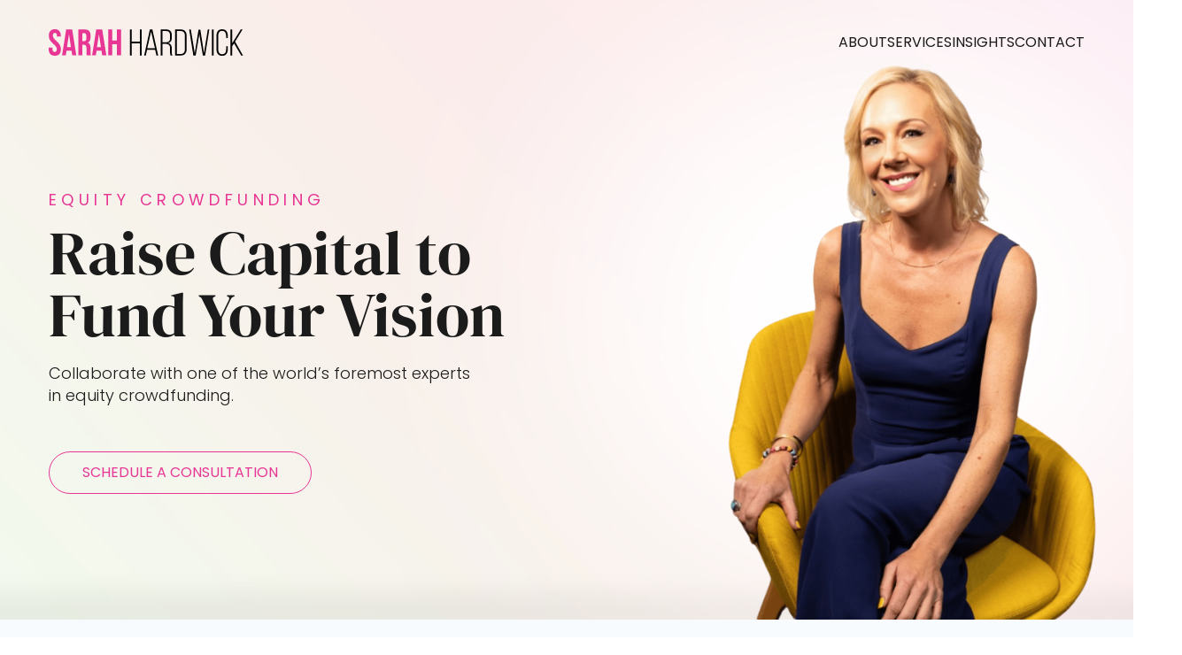

--- FILE ---
content_type: text/html; charset=UTF-8
request_url: https://sarahhardwick.com/
body_size: 25589
content:
<!DOCTYPE html>
<html class="no-js" lang="en-US">
<head>
	
	<meta name="google-site-verification" content="Fv3Q9vAKpQkypYpg3aO2v2TWseRkUJDR9iI0NznmaHY" />
    <meta charset="UTF-8">
<script>
var gform;gform||(document.addEventListener("gform_main_scripts_loaded",function(){gform.scriptsLoaded=!0}),document.addEventListener("gform/theme/scripts_loaded",function(){gform.themeScriptsLoaded=!0}),window.addEventListener("DOMContentLoaded",function(){gform.domLoaded=!0}),gform={domLoaded:!1,scriptsLoaded:!1,themeScriptsLoaded:!1,isFormEditor:()=>"function"==typeof InitializeEditor,callIfLoaded:function(o){return!(!gform.domLoaded||!gform.scriptsLoaded||!gform.themeScriptsLoaded&&!gform.isFormEditor()||(gform.isFormEditor()&&console.warn("The use of gform.initializeOnLoaded() is deprecated in the form editor context and will be removed in Gravity Forms 3.1."),o(),0))},initializeOnLoaded:function(o){gform.callIfLoaded(o)||(document.addEventListener("gform_main_scripts_loaded",()=>{gform.scriptsLoaded=!0,gform.callIfLoaded(o)}),document.addEventListener("gform/theme/scripts_loaded",()=>{gform.themeScriptsLoaded=!0,gform.callIfLoaded(o)}),window.addEventListener("DOMContentLoaded",()=>{gform.domLoaded=!0,gform.callIfLoaded(o)}))},hooks:{action:{},filter:{}},addAction:function(o,r,e,t){gform.addHook("action",o,r,e,t)},addFilter:function(o,r,e,t){gform.addHook("filter",o,r,e,t)},doAction:function(o){gform.doHook("action",o,arguments)},applyFilters:function(o){return gform.doHook("filter",o,arguments)},removeAction:function(o,r){gform.removeHook("action",o,r)},removeFilter:function(o,r,e){gform.removeHook("filter",o,r,e)},addHook:function(o,r,e,t,n){null==gform.hooks[o][r]&&(gform.hooks[o][r]=[]);var d=gform.hooks[o][r];null==n&&(n=r+"_"+d.length),gform.hooks[o][r].push({tag:n,callable:e,priority:t=null==t?10:t})},doHook:function(r,o,e){var t;if(e=Array.prototype.slice.call(e,1),null!=gform.hooks[r][o]&&((o=gform.hooks[r][o]).sort(function(o,r){return o.priority-r.priority}),o.forEach(function(o){"function"!=typeof(t=o.callable)&&(t=window[t]),"action"==r?t.apply(null,e):e[0]=t.apply(null,e)})),"filter"==r)return e[0]},removeHook:function(o,r,t,n){var e;null!=gform.hooks[o][r]&&(e=(e=gform.hooks[o][r]).filter(function(o,r,e){return!!(null!=n&&n!=o.tag||null!=t&&t!=o.priority)}),gform.hooks[o][r]=e)}});
</script>

    <meta name="viewport" content="width=device-width, initial-scale=1.0" >
    <link rel="profile" href="https://gmpg.org/xfn/11">
    	<script defer src="[data-uri]"></script>
		<script defer src="[data-uri]"></script>
		<script defer src="[data-uri]"></script>
			<script defer src="[data-uri]"></script>
						<script defer src="[data-uri]"></script>
						<script defer src="[data-uri]"></script>
			<style type="text/css">
						.the_champ_button_instagram span.the_champ_svg,a.the_champ_instagram span.the_champ_svg{background:radial-gradient(circle at 30% 107%,#fdf497 0,#fdf497 5%,#fd5949 45%,#d6249f 60%,#285aeb 90%)}
					.the_champ_horizontal_sharing .the_champ_svg,.heateor_ss_standard_follow_icons_container .the_champ_svg{
					background-color:transparent!important;background:transparent!important;
					color: #359D94;
				border-width: 1px;
		border-style: solid;
		border-color: rgba(0,0,0,0.1);
	}
		.the_champ_horizontal_sharing span.the_champ_svg:hover,.heateor_ss_standard_follow_icons_container span.the_champ_svg:hover{
					background-color:rgba(0,0,0,0.1)!important;background:rgba(0,0,0,0.1);
				border-color: rgba(0,0,0,0.1);
	}
	 div.the_champ_horizontal_sharing span.the_champ_svg svg:hover path:not(.the_champ_no_fill),div.the_champ_horizontal_sharing span.the_champ_svg svg:hover ellipse, div.the_champ_horizontal_sharing span.the_champ_svg svg:hover circle, div.the_champ_horizontal_sharing span.the_champ_svg svg:hover polygon, div.the_champ_horizontal_sharing span.the_champ_svg svg:hover rect:not(.the_champ_no_fill){
		        fill: #359D94;
		    }
		    div.the_champ_horizontal_sharing span.the_champ_svg svg:hover path.the_champ_svg_stroke, div.the_champ_horizontal_sharing span.the_champ_svg svg:hover rect.the_champ_svg_stroke{
		    	stroke: #359D94;
		    }
			.the_champ_vertical_sharing span.the_champ_svg,.heateor_ss_floating_follow_icons_container span.the_champ_svg{
					color: #fff;
				border-width: 0px;
		border-style: solid;
		border-color: transparent;
	}
		.the_champ_vertical_sharing span.the_champ_svg:hover,.heateor_ss_floating_follow_icons_container span.the_champ_svg:hover{
						border-color: transparent;
		}
	@media screen and (max-width:783px){.the_champ_vertical_sharing{display:none!important}}</style>
	<meta name='robots' content='index, follow, max-image-preview:large, max-snippet:-1, max-video-preview:-1' />
	<style>img:is([sizes="auto" i], [sizes^="auto," i]) { contain-intrinsic-size: 3000px 1500px }</style>
	
	<!-- This site is optimized with the Yoast SEO plugin v24.4 - https://yoast.com/wordpress/plugins/seo/ -->
	<title>Equity Crowdfunding: Funding Your Vision with Sarah Hardwick</title>
	<meta name="description" content="Unlock capital smartly with equity crowdfunding. Connect with investors and gain expert insights for successful fundraising." />
	<link rel="canonical" href="https://sarahhardwick.com/" />
	<meta property="og:locale" content="en_US" />
	<meta property="og:type" content="website" />
	<meta property="og:title" content="Equity Crowdfunding: Funding Your Vision with Sarah Hardwick" />
	<meta property="og:description" content="Unlock capital smartly with equity crowdfunding. Connect with investors and gain expert insights for successful fundraising." />
	<meta property="og:url" content="https://sarahhardwick.com/" />
	<meta property="og:site_name" content="Sarah Hardwick" />
	<meta property="article:modified_time" content="2025-05-01T12:04:20+00:00" />
	<meta name="twitter:card" content="summary_large_image" />
	<script type="application/ld+json" class="yoast-schema-graph">{"@context":"https://schema.org","@graph":[{"@type":"WebPage","@id":"https://sarahhardwick.com/","url":"https://sarahhardwick.com/","name":"Equity Crowdfunding: Funding Your Vision with Sarah Hardwick","isPartOf":{"@id":"https://sarahhardwick.com/#website"},"datePublished":"2024-12-13T08:49:02+00:00","dateModified":"2025-05-01T12:04:20+00:00","description":"Unlock capital smartly with equity crowdfunding. Connect with investors and gain expert insights for successful fundraising.","breadcrumb":{"@id":"https://sarahhardwick.com/#breadcrumb"},"inLanguage":"en-US","potentialAction":[{"@type":"ReadAction","target":["https://sarahhardwick.com/"]}]},{"@type":"BreadcrumbList","@id":"https://sarahhardwick.com/#breadcrumb","itemListElement":[{"@type":"ListItem","position":1,"name":"Home"}]},{"@type":"WebSite","@id":"https://sarahhardwick.com/#website","url":"https://sarahhardwick.com/","name":"Sarah Hardwick","description":"","potentialAction":[{"@type":"SearchAction","target":{"@type":"EntryPoint","urlTemplate":"https://sarahhardwick.com/?s={search_term_string}"},"query-input":{"@type":"PropertyValueSpecification","valueRequired":true,"valueName":"search_term_string"}}],"inLanguage":"en-US"}]}</script>
	<!-- / Yoast SEO plugin. -->


<link rel='dns-prefetch' href='//www.google.com' />
<link rel='stylesheet' id='gs-swiper-css' href='https://sarahhardwick.com/wp-content/plugins/gs-logo-slider/assets/libs/swiper-js/swiper.min.css' media='all' />
<link rel='stylesheet' id='gs-tippyjs-css' href='https://sarahhardwick.com/wp-content/cache/autoptimize/css/autoptimize_single_67229dab047f2bd50b0ad085e17a4288.css' media='all' />
<link rel='stylesheet' id='gs-logo-public-css' href='https://sarahhardwick.com/wp-content/plugins/gs-logo-slider/assets/css/gs-logo.min.css' media='all' />
<style id='gs-logo-public-inline-css'>
#gs_logo_area_1:not(.verticaltickerdown):not(.verticalticker) .gs_logo_container{margin-left:-5px}#gs_logo_area_1:not(.verticaltickerdown):not(.verticalticker) .gs_logo_container{margin-right:-5px}#gs_logo_area_1:not(.verticaltickerdown):not(.verticalticker) .gs_logo_single--wrapper{padding:5px}#gs_logo_area_1 ul.gs-logo-filter-cats{text-align:center!important}#gs_logo_area_1 .gs_logo_single--wrapper{width:20%}@media (max-width:1023px){#gs_logo_area_1 .gs_logo_single--wrapper{width:33.3333333333%}}@media (max-width:767px){#gs_logo_area_1 .gs_logo_single--wrapper{width:50%}}
</style>
<link rel='stylesheet' id='bs-reboot-css' href='https://sarahhardwick.com/wp-content/themes/builder33/assets/js/bootstrap/css/bootstrap-reboot.min.css' media='all' />
<link rel='stylesheet' id='bs-grid-css' href='https://sarahhardwick.com/wp-content/themes/builder33/assets/js/bootstrap/css/bootstrap-grid.min.css' media='all' />
<link rel='stylesheet' id='bs-base-css' href='https://sarahhardwick.com/wp-content/cache/autoptimize/css/autoptimize_single_3e5c482775ada6c932dee7def13c8a72.css' media='all' />

<!-- HANDLES -->
<link rel='stylesheet' id='base_css' href='https://sarahhardwick.com/wp-content/cache/autoptimize/css/autoptimize_single_28c7aaae8d689ac98cbe73c0aaffc01a.css' media='all'>
<link rel='stylesheet' id='datas_css-css' href='https://sarahhardwick.com/wp-content/cache/autoptimize/css/autoptimize_single_4d8cbfa2243a3b3b7cc7f413676f930c.css' media='all' />
<link rel='stylesheet' id='basemenu_css-css' href='https://sarahhardwick.com/wp-content/cache/autoptimize/css/autoptimize_single_a8af12bdec28c097954afcf17d87398c.css' media='all' />
<style id='classic-theme-styles-inline-css'>
/*! This file is auto-generated */
.wp-block-button__link{color:#fff;background-color:#32373c;border-radius:9999px;box-shadow:none;text-decoration:none;padding:calc(.667em + 2px) calc(1.333em + 2px);font-size:1.125em}.wp-block-file__button{background:#32373c;color:#fff;text-decoration:none}
</style>
<style id='global-styles-inline-css'>
:root{--wp--preset--aspect-ratio--square: 1;--wp--preset--aspect-ratio--4-3: 4/3;--wp--preset--aspect-ratio--3-4: 3/4;--wp--preset--aspect-ratio--3-2: 3/2;--wp--preset--aspect-ratio--2-3: 2/3;--wp--preset--aspect-ratio--16-9: 16/9;--wp--preset--aspect-ratio--9-16: 9/16;--wp--preset--color--black: #000000;--wp--preset--color--cyan-bluish-gray: #abb8c3;--wp--preset--color--white: #ffffff;--wp--preset--color--pale-pink: #f78da7;--wp--preset--color--vivid-red: #cf2e2e;--wp--preset--color--luminous-vivid-orange: #ff6900;--wp--preset--color--luminous-vivid-amber: #fcb900;--wp--preset--color--light-green-cyan: #7bdcb5;--wp--preset--color--vivid-green-cyan: #00d084;--wp--preset--color--pale-cyan-blue: #8ed1fc;--wp--preset--color--vivid-cyan-blue: #0693e3;--wp--preset--color--vivid-purple: #9b51e0;--wp--preset--gradient--vivid-cyan-blue-to-vivid-purple: linear-gradient(135deg,rgba(6,147,227,1) 0%,rgb(155,81,224) 100%);--wp--preset--gradient--light-green-cyan-to-vivid-green-cyan: linear-gradient(135deg,rgb(122,220,180) 0%,rgb(0,208,130) 100%);--wp--preset--gradient--luminous-vivid-amber-to-luminous-vivid-orange: linear-gradient(135deg,rgba(252,185,0,1) 0%,rgba(255,105,0,1) 100%);--wp--preset--gradient--luminous-vivid-orange-to-vivid-red: linear-gradient(135deg,rgba(255,105,0,1) 0%,rgb(207,46,46) 100%);--wp--preset--gradient--very-light-gray-to-cyan-bluish-gray: linear-gradient(135deg,rgb(238,238,238) 0%,rgb(169,184,195) 100%);--wp--preset--gradient--cool-to-warm-spectrum: linear-gradient(135deg,rgb(74,234,220) 0%,rgb(151,120,209) 20%,rgb(207,42,186) 40%,rgb(238,44,130) 60%,rgb(251,105,98) 80%,rgb(254,248,76) 100%);--wp--preset--gradient--blush-light-purple: linear-gradient(135deg,rgb(255,206,236) 0%,rgb(152,150,240) 100%);--wp--preset--gradient--blush-bordeaux: linear-gradient(135deg,rgb(254,205,165) 0%,rgb(254,45,45) 50%,rgb(107,0,62) 100%);--wp--preset--gradient--luminous-dusk: linear-gradient(135deg,rgb(255,203,112) 0%,rgb(199,81,192) 50%,rgb(65,88,208) 100%);--wp--preset--gradient--pale-ocean: linear-gradient(135deg,rgb(255,245,203) 0%,rgb(182,227,212) 50%,rgb(51,167,181) 100%);--wp--preset--gradient--electric-grass: linear-gradient(135deg,rgb(202,248,128) 0%,rgb(113,206,126) 100%);--wp--preset--gradient--midnight: linear-gradient(135deg,rgb(2,3,129) 0%,rgb(40,116,252) 100%);--wp--preset--font-size--small: 13px;--wp--preset--font-size--medium: 20px;--wp--preset--font-size--large: 36px;--wp--preset--font-size--x-large: 42px;--wp--preset--spacing--20: 0.44rem;--wp--preset--spacing--30: 0.67rem;--wp--preset--spacing--40: 1rem;--wp--preset--spacing--50: 1.5rem;--wp--preset--spacing--60: 2.25rem;--wp--preset--spacing--70: 3.38rem;--wp--preset--spacing--80: 5.06rem;--wp--preset--shadow--natural: 6px 6px 9px rgba(0, 0, 0, 0.2);--wp--preset--shadow--deep: 12px 12px 50px rgba(0, 0, 0, 0.4);--wp--preset--shadow--sharp: 6px 6px 0px rgba(0, 0, 0, 0.2);--wp--preset--shadow--outlined: 6px 6px 0px -3px rgba(255, 255, 255, 1), 6px 6px rgba(0, 0, 0, 1);--wp--preset--shadow--crisp: 6px 6px 0px rgba(0, 0, 0, 1);}:where(.is-layout-flex){gap: 0.5em;}:where(.is-layout-grid){gap: 0.5em;}body .is-layout-flex{display: flex;}.is-layout-flex{flex-wrap: wrap;align-items: center;}.is-layout-flex > :is(*, div){margin: 0;}body .is-layout-grid{display: grid;}.is-layout-grid > :is(*, div){margin: 0;}:where(.wp-block-columns.is-layout-flex){gap: 2em;}:where(.wp-block-columns.is-layout-grid){gap: 2em;}:where(.wp-block-post-template.is-layout-flex){gap: 1.25em;}:where(.wp-block-post-template.is-layout-grid){gap: 1.25em;}.has-black-color{color: var(--wp--preset--color--black) !important;}.has-cyan-bluish-gray-color{color: var(--wp--preset--color--cyan-bluish-gray) !important;}.has-white-color{color: var(--wp--preset--color--white) !important;}.has-pale-pink-color{color: var(--wp--preset--color--pale-pink) !important;}.has-vivid-red-color{color: var(--wp--preset--color--vivid-red) !important;}.has-luminous-vivid-orange-color{color: var(--wp--preset--color--luminous-vivid-orange) !important;}.has-luminous-vivid-amber-color{color: var(--wp--preset--color--luminous-vivid-amber) !important;}.has-light-green-cyan-color{color: var(--wp--preset--color--light-green-cyan) !important;}.has-vivid-green-cyan-color{color: var(--wp--preset--color--vivid-green-cyan) !important;}.has-pale-cyan-blue-color{color: var(--wp--preset--color--pale-cyan-blue) !important;}.has-vivid-cyan-blue-color{color: var(--wp--preset--color--vivid-cyan-blue) !important;}.has-vivid-purple-color{color: var(--wp--preset--color--vivid-purple) !important;}.has-black-background-color{background-color: var(--wp--preset--color--black) !important;}.has-cyan-bluish-gray-background-color{background-color: var(--wp--preset--color--cyan-bluish-gray) !important;}.has-white-background-color{background-color: var(--wp--preset--color--white) !important;}.has-pale-pink-background-color{background-color: var(--wp--preset--color--pale-pink) !important;}.has-vivid-red-background-color{background-color: var(--wp--preset--color--vivid-red) !important;}.has-luminous-vivid-orange-background-color{background-color: var(--wp--preset--color--luminous-vivid-orange) !important;}.has-luminous-vivid-amber-background-color{background-color: var(--wp--preset--color--luminous-vivid-amber) !important;}.has-light-green-cyan-background-color{background-color: var(--wp--preset--color--light-green-cyan) !important;}.has-vivid-green-cyan-background-color{background-color: var(--wp--preset--color--vivid-green-cyan) !important;}.has-pale-cyan-blue-background-color{background-color: var(--wp--preset--color--pale-cyan-blue) !important;}.has-vivid-cyan-blue-background-color{background-color: var(--wp--preset--color--vivid-cyan-blue) !important;}.has-vivid-purple-background-color{background-color: var(--wp--preset--color--vivid-purple) !important;}.has-black-border-color{border-color: var(--wp--preset--color--black) !important;}.has-cyan-bluish-gray-border-color{border-color: var(--wp--preset--color--cyan-bluish-gray) !important;}.has-white-border-color{border-color: var(--wp--preset--color--white) !important;}.has-pale-pink-border-color{border-color: var(--wp--preset--color--pale-pink) !important;}.has-vivid-red-border-color{border-color: var(--wp--preset--color--vivid-red) !important;}.has-luminous-vivid-orange-border-color{border-color: var(--wp--preset--color--luminous-vivid-orange) !important;}.has-luminous-vivid-amber-border-color{border-color: var(--wp--preset--color--luminous-vivid-amber) !important;}.has-light-green-cyan-border-color{border-color: var(--wp--preset--color--light-green-cyan) !important;}.has-vivid-green-cyan-border-color{border-color: var(--wp--preset--color--vivid-green-cyan) !important;}.has-pale-cyan-blue-border-color{border-color: var(--wp--preset--color--pale-cyan-blue) !important;}.has-vivid-cyan-blue-border-color{border-color: var(--wp--preset--color--vivid-cyan-blue) !important;}.has-vivid-purple-border-color{border-color: var(--wp--preset--color--vivid-purple) !important;}.has-vivid-cyan-blue-to-vivid-purple-gradient-background{background: var(--wp--preset--gradient--vivid-cyan-blue-to-vivid-purple) !important;}.has-light-green-cyan-to-vivid-green-cyan-gradient-background{background: var(--wp--preset--gradient--light-green-cyan-to-vivid-green-cyan) !important;}.has-luminous-vivid-amber-to-luminous-vivid-orange-gradient-background{background: var(--wp--preset--gradient--luminous-vivid-amber-to-luminous-vivid-orange) !important;}.has-luminous-vivid-orange-to-vivid-red-gradient-background{background: var(--wp--preset--gradient--luminous-vivid-orange-to-vivid-red) !important;}.has-very-light-gray-to-cyan-bluish-gray-gradient-background{background: var(--wp--preset--gradient--very-light-gray-to-cyan-bluish-gray) !important;}.has-cool-to-warm-spectrum-gradient-background{background: var(--wp--preset--gradient--cool-to-warm-spectrum) !important;}.has-blush-light-purple-gradient-background{background: var(--wp--preset--gradient--blush-light-purple) !important;}.has-blush-bordeaux-gradient-background{background: var(--wp--preset--gradient--blush-bordeaux) !important;}.has-luminous-dusk-gradient-background{background: var(--wp--preset--gradient--luminous-dusk) !important;}.has-pale-ocean-gradient-background{background: var(--wp--preset--gradient--pale-ocean) !important;}.has-electric-grass-gradient-background{background: var(--wp--preset--gradient--electric-grass) !important;}.has-midnight-gradient-background{background: var(--wp--preset--gradient--midnight) !important;}.has-small-font-size{font-size: var(--wp--preset--font-size--small) !important;}.has-medium-font-size{font-size: var(--wp--preset--font-size--medium) !important;}.has-large-font-size{font-size: var(--wp--preset--font-size--large) !important;}.has-x-large-font-size{font-size: var(--wp--preset--font-size--x-large) !important;}
:where(.wp-block-post-template.is-layout-flex){gap: 1.25em;}:where(.wp-block-post-template.is-layout-grid){gap: 1.25em;}
:where(.wp-block-columns.is-layout-flex){gap: 2em;}:where(.wp-block-columns.is-layout-grid){gap: 2em;}
:root :where(.wp-block-pullquote){font-size: 1.5em;line-height: 1.6;}
</style>
<link rel='stylesheet' id='tss-css' href='https://sarahhardwick.com/wp-content/cache/autoptimize/css/autoptimize_single_5cfa12c4ac97b1ed4e523f4d143f4af4.css' media='all' />
<link rel='stylesheet' id='the_champ_frontend_css-css' href='https://sarahhardwick.com/wp-content/cache/autoptimize/css/autoptimize_single_bd45d83c4c8a2128830092714675e094.css' media='all' />
<!-- MAIN STYLE -->
<link rel='stylesheet' id='main-style' href='https://sarahhardwick.com/wp-content/cache/autoptimize/css/autoptimize_single_a9a391c044879e810af038f7e7384164.css' media='all'>

<link rel='stylesheet' id='mobile_css-css' href='https://sarahhardwick.com/wp-content/cache/autoptimize/css/autoptimize_single_2d160a16d7ef6d4413b1d72f144dc59d.css' media='all' />
<link rel='stylesheet' id='fonts-css' href='https://sarahhardwick.com/wp-content/cache/autoptimize/css/autoptimize_single_af6be85afb11354521e0dcbc64b93d8f.css' media='all' />
<script src="https://sarahhardwick.com/wp-includes/js/jquery/jquery.min.js" id="jquery-core-js"></script>
<script defer src="https://sarahhardwick.com/wp-includes/js/jquery/jquery-migrate.min.js" id="jquery-migrate-js"></script>
<link rel="https://api.w.org/" href="https://sarahhardwick.com/wp-json/" /><link rel="alternate" title="JSON" type="application/json" href="https://sarahhardwick.com/wp-json/wp/v2/pages/4246" /><link rel="EditURI" type="application/rsd+xml" title="RSD" href="https://sarahhardwick.com/xmlrpc.php?rsd" />
<link rel='shortlink' href='https://sarahhardwick.com/' />
<link rel="alternate" title="oEmbed (JSON)" type="application/json+oembed" href="https://sarahhardwick.com/wp-json/oembed/1.0/embed?url=https%3A%2F%2Fsarahhardwick.com%2F" />
<link rel="alternate" title="oEmbed (XML)" type="text/xml+oembed" href="https://sarahhardwick.com/wp-json/oembed/1.0/embed?url=https%3A%2F%2Fsarahhardwick.com%2F&#038;format=xml" />

<link rel="Shortcut Icon" type="image/x-icon" 
    href="https://sarahhardwick.com/wp-content/themes/sarah/images/favicon/favicon.ico">
<link rel="apple-touch-icon" sizes="180x180" 
    href="https://sarahhardwick.com/wp-content/themes/sarah/images/favicon/apple-touch-icon.png">
<link rel="icon" type="image/png" sizes="32x32" 
    href="https://sarahhardwick.com/wp-content/themes/sarah/images/favicon/favicon-32x32.png">
<link rel="icon" type="image/png" sizes="16x16" 
    href="https://sarahhardwick.com/wp-content/themes/sarah/images/favicon/favicon-16x16.png">
<link rel="manifest" 
    href="https://sarahhardwick.com/wp-content/themes/sarah/images/favicon/site.webmanifest">
<link rel="mask-icon" 
    href="https://sarahhardwick.com/wp-content/themes/sarah/images/favicon/safari-pinned-tab.svg" color="#cccccc">
<meta name="msapplication-TileColor" content="#cccccc">
<meta name="theme-color" content="#ffffff">
<link rel="icon" href="https://sarahhardwick.com/wp-content/uploads/2024/12/sarah-hardwick-fav.svg" sizes="32x32" />
<link rel="icon" href="https://sarahhardwick.com/wp-content/uploads/2024/12/sarah-hardwick-fav.svg" sizes="192x192" />
<link rel="apple-touch-icon" href="https://sarahhardwick.com/wp-content/uploads/2024/12/sarah-hardwick-fav.svg" />
<meta name="msapplication-TileImage" content="https://sarahhardwick.com/wp-content/uploads/2024/12/sarah-hardwick-fav.svg" />
		<style id="wp-custom-css">
			.grecaptcha-badge{display:none;}		</style>
		    
</head>

<body class="home wp-singular page-template page-template-template-builder page-template-template-builder-php page page-id-4246 wp-theme-builder33 wp-child-theme-sarah ">
<!-- DEFAULT -->

<header  data-sticky="sticky" data-menu="right" data-width="container" data-animated="yes" class="header header-menu element menu-overlay  ver-0" data-header="options" data-php="tp-header">
  <div class="menu_wrap">
    <div class="container-xl">  
        <nav  data-drop="default" data-trigger="hover" 
id="navbar-home" 
class="navbar navbar-expand-lg" 
data-main-menu="options" 
data-php="tp-menu-home">
    
    <a data-location="main" class="navbar-brand main-logo" href="https://sarahhardwick.com"> <img src="https://sarahhardwick.com/wp-content/uploads/2024/12/header-new-logo.svg" loading="lazy" data-lazylvl="2" alt=" Sarah Hardwick"       class="lazy " >   <span class="dnone">Sarah Hardwick</span></a><a data-location="sticky" class="navbar-brand sticky-logo" href="https://sarahhardwick.com"> <img src="https://sarahhardwick.com/wp-content/uploads/2024/12/header-new-logo.svg" loading="lazy" data-lazylvl="2" alt=" Sarah Hardwick"       class="lazy " >   </a><a data-location="mobile" class="navbar-brand mobile-logo" href="https://sarahhardwick.com"> <img src="https://sarahhardwick.com/wp-content/uploads/2024/12/header-new-logo.svg" loading="lazy" data-lazylvl="2" alt=" Sarah Hardwick"       class="lazy " >   </a>    
    <div class="menu-toggle ml-auto">
        <button class="menu-oc-right opener" type="button" aria-label="Toggle navigation"> 
            <svg width="64px" height="64px" viewBox="0 0 512 512" version="1.1" xmlns="http://www.w3.org/2000/svg" xmlns:xlink="http://www.w3.org/1999/xlink"><g id="SVGRepo_bgCarrier" stroke-width="0"/><g id="SVGRepo_tracerCarrier" stroke-linecap="round" stroke-linejoin="round"/><g id="SVGRepo_iconCarrier"><g id="Page-1" stroke="none" stroke-width="1" fill="none" fill-rule="evenodd"> <g id="app-main-menu" fill="#000000" transform="translate(42.666667, 106.666667)"> <path d="M3.55271368e-14,4.26325641e-14 L426.666667,4.26325641e-14 L426.666667,42.6666667 L3.55271368e-14,42.6666667 L3.55271368e-14,4.26325641e-14 Z M3.55271368e-14,128 L426.666667,128 L426.666667,170.666667 L3.55271368e-14,170.666667 L3.55271368e-14,128 Z M3.55271368e-14,256 L426.666667,256 L426.666667,298.666667 L3.55271368e-14,298.666667 L3.55271368e-14,256 Z" id="Combined-Shape"></path></g></g></g></svg>        </button>
    </div>     
    
    <div class="collapse navbar-collapse">

        <div class="main-menu">
        <ul id="menu-menu-1" class="navbar-nav"><li itemscope="itemscope" itemtype="https://www.schema.org/SiteNavigationElement" class="menu-item menu-item-type-post_type menu-item-object-page menu-item-3145 nav-item"><a title="About" href="https://sarahhardwick.com/about/" class="nav-link"><span>About</span></a></li>
<li itemscope="itemscope" itemtype="https://www.schema.org/SiteNavigationElement" class="menu-item menu-item-type-post_type menu-item-object-page menu-item-3820 nav-item"><a title="Services" href="https://sarahhardwick.com/services/" class="nav-link"><span>Services</span></a></li>
<li itemscope="itemscope" itemtype="https://www.schema.org/SiteNavigationElement" class="menu-item menu-item-type-post_type menu-item-object-page menu-item-4071 nav-item"><a title="Insights" href="https://sarahhardwick.com/insights/" class="nav-link"><span>Insights</span></a></li>
<li itemscope="itemscope" itemtype="https://www.schema.org/SiteNavigationElement" class="menu-item menu-item-type-post_type menu-item-object-page menu-item-3146 nav-item"><a title="Contact" href="https://sarahhardwick.com/contact/" class="nav-link"><span>Contact</span></a></li>
</ul> 
        </div>
        
        <div class="menu-extension" data-tpl="default" data-php="tp-menu-extension">

<div class="flexic">
<a data-location="mobile" class="navbar-brand mobile-logo" href="https://sarahhardwick.com"> <img src="https://sarahhardwick.com/wp-content/uploads/2024/12/header-new-logo.svg" loading="lazy" data-lazylvl="2" alt=" Sarah Hardwick"       class="lazy " >   </a><div class="social-icons" ><a href="https://www.linkedin.com/in/sarahhardwick/" title="" target="_blank"  class="soc-link idflex-center"><span> <img src="https://sarahhardwick.com/wp-content/uploads/2024/12/linkedin.svg" loading="lazy" data-lazylvl="2" alt=" " title="linkedin"      class="lazy " > <span class="nfo img-title">linkedin</span>  </span></a><a href="https://www.instagram.com/sarahhardwick/" title="" target="_blank"  class="soc-link idflex-center"><span> <img src="https://sarahhardwick.com/wp-content/uploads/2024/12/instagram.svg" loading="lazy" data-lazylvl="2" alt=" " title="instagram"      class="lazy " > <span class="nfo img-title">instagram</span>  </span></a><a href="https://twitter.com/SarahZ" title="" target="_blank"  class="soc-link idflex-center"><span> <img src="https://sarahhardwick.com/wp-content/uploads/2024/12/twitter.svg" loading="lazy" data-lazylvl="2" alt=" " title="twitter"      class="lazy " > <span class="nfo img-title">twitter</span>  </span></a></div></div>
</div>
    </div>    
    
</nav>    
<!-- mobile oc -->
<div id="menu-oc-right" class="mobile-menu" data-animate="off-right" 
    data-mobile-menu="options"
    data-php="tp-menu-mobile">
    <div class="box">

        <div class="menu-toggle text-right">
              <button class="menu-oc-right closer" type="button" aria-label="Toggle navigation"> 
                  <svg version="1.1" xmlns="http://www.w3.org/2000/svg" xmlns:xlink="http://www.w3.org/1999/xlink" x="0px" y="0px" width="133.23px" height="133.23px" viewBox="53.855 0 133.23 133.23" enable-background="new 53.855 0 133.23 133.23" xml:space="preserve"><g><g><path d="M128.281,66.65l57.111-57.11c2.203-2.129,2.265-5.642,0.136-7.846s-5.642-2.266-7.845-0.137 c-0.047,0.045-0.092,0.09-0.137,0.137l-57.111,57.11l-57.11-57.11c-2.204-2.129-5.717-2.068-7.845,0.137 c-2.077,2.149-2.077,5.559,0,7.709l57.11,57.11L55.48,123.76c-2.167,2.167-2.167,5.68,0,7.846s5.679,2.166,7.845,0l57.11-57.11 l57.11,57.11c2.204,2.129,5.717,2.067,7.846-0.137c2.076-2.149,2.076-5.559,0-7.709L128.281,66.65z"/></g></g></svg>              </button>                     
        </div>
        
        <ul id="menu-menu-2" class="navbar-nav"><li itemscope="itemscope" itemtype="https://www.schema.org/SiteNavigationElement" class="menu-item menu-item-type-post_type menu-item-object-page menu-item-3145 nav-item"><a title="About" href="https://sarahhardwick.com/about/" class="nav-link"><span>About</span></a></li>
<li itemscope="itemscope" itemtype="https://www.schema.org/SiteNavigationElement" class="menu-item menu-item-type-post_type menu-item-object-page menu-item-3820 nav-item"><a title="Services" href="https://sarahhardwick.com/services/" class="nav-link"><span>Services</span></a></li>
<li itemscope="itemscope" itemtype="https://www.schema.org/SiteNavigationElement" class="menu-item menu-item-type-post_type menu-item-object-page menu-item-4071 nav-item"><a title="Insights" href="https://sarahhardwick.com/insights/" class="nav-link"><span>Insights</span></a></li>
<li itemscope="itemscope" itemtype="https://www.schema.org/SiteNavigationElement" class="menu-item menu-item-type-post_type menu-item-object-page menu-item-3146 nav-item"><a title="Contact" href="https://sarahhardwick.com/contact/" class="nav-link"><span>Contact</span></a></li>
</ul> 
        
        <div class="menu-extension" data-tpl="default" data-php="tp-menu-extension">

<div class="flexic">
<a data-location="mobile" class="navbar-brand mobile-logo" href="https://sarahhardwick.com"> <img src="https://sarahhardwick.com/wp-content/uploads/2024/12/header-new-logo.svg" loading="lazy" data-lazylvl="2" alt=" Sarah Hardwick"       class="lazy " >   </a><div class="social-icons" ><a href="https://www.linkedin.com/in/sarahhardwick/" title="" target="_blank"  class="soc-link idflex-center"><span> <img src="https://sarahhardwick.com/wp-content/uploads/2024/12/linkedin.svg" loading="lazy" data-lazylvl="2" alt=" " title="linkedin"      class="lazy " > <span class="nfo img-title">linkedin</span>  </span></a><a href="https://www.instagram.com/sarahhardwick/" title="" target="_blank"  class="soc-link idflex-center"><span> <img src="https://sarahhardwick.com/wp-content/uploads/2024/12/instagram.svg" loading="lazy" data-lazylvl="2" alt=" " title="instagram"      class="lazy " > <span class="nfo img-title">instagram</span>  </span></a><a href="https://twitter.com/SarahZ" title="" target="_blank"  class="soc-link idflex-center"><span> <img src="https://sarahhardwick.com/wp-content/uploads/2024/12/twitter.svg" loading="lazy" data-lazylvl="2" alt=" " title="twitter"      class="lazy " > <span class="nfo img-title">twitter</span>  </span></a></div></div>
</div>

            
    </div>
</div>        
    </div>  
  </div>        
</header>  

  
    
<main class="page-home ">
    
    <section class="element hero-01 rr  bg-default  no-br default  hero-banner "  data-theme="default" data-template="hero_opt_01r" ><div class="wrap dflex "  data-row="custom,none-row" data-colwidth="12" data-design="hero" data-unshow="ic,at,tt,tx"  data-vflex="default" data-hflex="default" data-container="design" style="min-height: 810px; "> <div   class="lazy  bg-img overlay overlay-bg ppm overlay overlay-set overlay-bg" data-bg="https://sarahhardwick.com/wp-content/uploads/2024/12/top-bg.jpg" title="  "  style="opacity: 100%; "    ><span class="nfo">text</span></div> 
<div class="overlay bubble"></div>
<div class="dmedia">
     <img data-src="https://sarahhardwick.com/wp-content/uploads/2025/01/saraha-hero-image.png" src="[data-uri]"  data-lazylvl="1" alt=" " title="saraha-hero-image"      class="lazy ppm " > <span class="nfo img-title">saraha-hero-image</span>  </div>

<div class="container-xl">    
    <div class="dinfo hero-opt">  
         <strong   class="btitle"     >Equity CrowdFunding</strong>  <strong   class="mtitle"     >Raise Capital to<br />
Fund Your Vision
</strong>  <div   class="dtext"     ><p>Collaborate with one of the world&#8217;s foremost experts<br />
in equity crowdfunding.</p>
</div> <div class="btn-loop "  > <a     class=" btn btn-1" href="https://sarahhardwick.com/contact/" title="schedule a consultation" target="_self"  data-class="post"   ><span class="a-span" data-text="schedule a consultation">schedule a consultation</span></a> </div>    
    </div>
</div>    

</div></section><section class="element sep-01 separator  bg-default  default   "  data-theme="default" data-template="separator_01" ><div class="wrap dflex "  data-unshow=""  data-vflex="default" data-hflex="default" data-container="design" style="min-height: 30px; background-color: #f8fbfe; "><!-- separator -->
</div></section>
<section class="element ra-01  bg-white  no-br default  bullet-list "  data-theme="default" data-template="row_accordion_01" ><div class="wrap dflex "  data-rtl="0" data-col="6-6" data-design="row" data-unshow="ic,at,tt,tx" data-custom="v-align"  data-vflex="default" data-hflex="default" data-container="design" style="padding-top: 40px; background-color: #f8fbfe; ">
<div class="container-xl">      
    <div class="row">

                <div class="col-md-6 cc">    
            <div class="dmedia" > <img data-src="https://sarahhardwick.com/wp-content/uploads/2025/05/goal-achieved-3.png" src="[data-uri]"  data-lazylvl="1" alt=" " title="goal-achieved"      class="lazy ppm " > <span class="nfo img-title">goal-achieved</span>  </div>        </div>    
            
        <div class="col-md-6 cc">
            <div class="dinfo">
             <strong   class="btitle"     >sarah hardwick</strong>  <strong   class="mtitle"     >Marketing Visionary &amp; Crowdfunding Expert
</strong>  <div   class="dtext"     ><ul>
<li><span style="font-weight: 400;">$140+ million raised for innovative, ethical and deserving growth-stage startups since 2020</span></li>
<li><span style="font-weight: 400;">Exposure in </span><i><span style="font-weight: 400;">Wall Street Journal, Washington Post, CNN</span></i></li>
<li><span style="font-weight: 400;">1000+ brand ambassadors driving community engagement</span></li>
</ul>
</div>     
            </div>        

            <div class="acc-content col-info" id="acc-content1" data-accordion>
                            </div>       
            
            <div class="dinfo">
                <div class="btn-loop "  > <a     class=" btn btn-1" href="https://sarahhardwick.com/about/" title="View More" target="_self"  data-class="post"   ><span class="a-span" data-text="View More">View More</span></a> </div>            </div>

        </div>        
    
    </div>
</div>    

</div></section>
   
<script defer src="[data-uri]"></script>  
<section class="element sep-01 separator  bg-default  default   "  data-theme="default" data-template="separator_01" ><div class="wrap dflex "  data-unshow=""  data-vflex="default" data-hflex="default" data-container="design" style="min-height: 30px; "><!-- separator -->
</div></section>
<section class="element title-01  bg-default  no-br default   "  data-theme="default" data-template="title_01" ><div class="wrap dflex "  data-design="text" data-unshow="ic,at,tt,tx,wx,bn"  data-vflex="default" data-hflex="default" data-container="design" style="padding-top: 60px; ">
<div class="container-xl">    
    <div class="row">
        <div class="col-md-12">

            <div class="dinfo text-center">  
                 <strong   class="btitle"     >services</strong>  <strong   class="mtitle"     >Accelerate your Growth and Success
</strong>     
            </div>

        </div>
    </div>
</div>    

</div></section><section class="element ra-01  bg-default  no-br default  sb-outer "  data-theme="default" data-template="service_block" ><div class="wrap dflex "  data-rtl="0" data-col="5-7" data-design="row" data-unshow="ic,bt,at,tt,wt,tx,wx"  data-vflex="default" data-hflex="default" data-container="design" >
<div class="container-xl">
    <div class="row">

        
        <div class="col-md-7 cc">
            <div class="dinfo">
                            </div>

            <div class="service_block col-info" id="service_block2">
                
                        <div class="item item-sb-1">

                            <div class="sb_title">
                                <div class="iclick">
                                     <strong   class="ititle"     >Crowdfunding Strategy</strong>                                 </div>
                            </div>
                            <div id="idrop2-1"
                                class="ibox">
                                <div class="pad_icon">
                                     <img data-src="https://sarahhardwick.com/wp-content/uploads/2024/12/planning.png" src="[data-uri]"  data-lazylvl="1" alt="content-image"       class="lazy " >                                   </div>
                                <div class="pad">
                                     <div data-show  class="dtext"     ><p>Tailored planning to set clear goals and outline a comprehensive roadmap for your crowdfunding campaign. Expert advice to select the most suitable platform and design reward tiers that motivate investors to pledge at various levels.</p>
</div>                                 </div>

                            </div>

                        </div>

                
                        <div class="item item-sb-2">

                            <div class="sb_title">
                                <div class="iclick">
                                     <strong   class="ititle"     >Audience Targeting</strong>                                 </div>
                            </div>
                            <div id="idrop2-2"
                                class="ibox">
                                <div class="pad_icon">
                                     <img data-src="https://sarahhardwick.com/wp-content/uploads/2024/12/segmentation.png" src="[data-uri]"  data-lazylvl="1" alt="content-image"       class="lazy " >                                   </div>
                                <div class="pad">
                                     <div data-show  class="dtext"     ><p>Your efforts will only be as powerful as the connection you have with the people you inspire. Identify and align with investors who share your values and channel their hopes and dreams into the success of your product, idea or movement.</p>
</div>                                 </div>

                            </div>

                        </div>

                
                        <div class="item item-sb-3">

                            <div class="sb_title">
                                <div class="iclick">
                                     <strong   class="ititle"     >Marketing and Promotion</strong>                                 </div>
                            </div>
                            <div id="idrop2-3"
                                class="ibox">
                                <div class="pad_icon">
                                     <img data-src="https://sarahhardwick.com/wp-content/uploads/2024/12/marketing.png" src="[data-uri]"  data-lazylvl="1" alt="content-image"       class="lazy " >                                   </div>
                                <div class="pad">
                                     <div data-show  class="dtext"     ><p>Crowdfunding will not work unless it taps into a fundamental core feeling. Engage your audience in a compelling way and tell a story that builds excitement through PR, social media, influencer outreach and digital advertising.</p>
</div>                                 </div>

                            </div>

                        </div>

                
                        <div class="item item-sb-4">

                            <div class="sb_title">
                                <div class="iclick">
                                     <strong   class="ititle"     >Campaign Management</strong>                                 </div>
                            </div>
                            <div id="idrop2-4"
                                class="ibox">
                                <div class="pad_icon">
                                     <img data-src="https://sarahhardwick.com/wp-content/uploads/2024/12/planning-1.png" src="[data-uri]"  data-lazylvl="1" alt="content-image"       class="lazy " >                                   </div>
                                <div class="pad">
                                     <div data-show  class="dtext"     ><p>Ensure all the elements are in place and running smoothly for a successful campaign launch. Monitor progress, troubleshoot issues, make adjustments and provide insights to optimize campaign performance.</p>
</div>                                 </div>

                            </div>

                        </div>

                            </div>

            <div class="dinfo">
                <div class="btn-loop "  > <a     class=" btn btn-1" href="/services" title="Learn More" target="_self"  data-class="url"   ><span class="a-span" data-text="Learn More">Learn More</span></a> </div>            </div>

        </div>

    </div>
</div>

</div></section>
    <script defer src="[data-uri]"></script>
<section class="element sep-01 separator  bg-default  no-br default   "  data-theme="default" data-template="separator_01" ><div class="wrap dflex "  data-unshow=""  data-vflex="default" data-hflex="default" data-container="design" style="min-height: 10px; "><!-- separator -->
</div></section>
<section class="element rowi-01 hero  bg-default  no-br default  custom-space images-full-width "  data-theme="default" data-template="row_hero_01" ><div class="wrap dflex "  data-rtl="1" data-col="6-6" data-design="row" data-unshow="ic,at,tt,tx"  data-vflex="default" data-hflex="default" data-container="design" style="background-color: rgb(248,251,254); "><div class="overlay color"></div>
<div class="container-xl">      
    <div class="row">
                <div class="col-sm-6 cc">    
             <img data-src="https://sarahhardwick.com/wp-content/uploads/2025/05/raised.png" src="[data-uri]"  data-lazylvl="1" alt=" " title="raised"      class="lazy ppm " > <span class="nfo img-title">raised</span>          </div>    
            
        <div class="col-sm-6 cc">
            <div class="dinfo">
             <strong   class="btitle"     >sarah hardwick</strong>  <strong   class="mtitle"     >Building a Movement through Crowdfunding
</strong>  <div   class="dtext"     ><p>Anything is possible when a passionate community backs an idea they believe in. After joining Aptera Motors as Chief Marketing Officer in 2020, Sarah created a movement around solar mobility that inspired fans around the world. She fostered a shared vision that helped the company to raise $140+ million from 20,000 investors and 47,000+ reservations valued at over $1.6 billion.</p>
</div> <div class="btn-loop "  > <a     class=" btn btn-1" href="https://sarahhardwick.com/about/" title="Learn More" target="_self"  data-class="post"   ><span class="a-span" data-text="Learn More">Learn More</span></a> </div>    
            </div>        
        </div>        
    
    </div>
</div>    

</div></section>
<section class="element sep-01 separator  bg-default  no-br default   "  data-theme="default" data-template="separator_01" ><div class="wrap dflex "  data-unshow=""  data-vflex="default" data-hflex="default" data-container="design" style="min-height: 80px; background-color: rgb(248,251,254); "><!-- separator -->
</div></section>
<section class="element rowc-02  bg-default  no-br default  bg-remove custom-colored-btn "  data-theme="dark" data-template="row_content_02" ><div class="wrap dflex "  data-rtl="0" data-col="6-6" data-design="row" data-unshow="ic,at,tt,tx"  data-vflex="default" data-hflex="default" data-container="design" style="background-color: rgb(255,255,255); "> <div class="overlay overlay-bg" ><div   class="lazy  bg-img " data-bg="https://sarahhardwick.com/wp-content/uploads/2024/12/download-bg.png" title="  "     ><span class="nfo">text</span></div></div> 
<div class="container-xl">      
    <div class="row">
                <div class="col-md-6 cc">    
            <div class="dmedia" > <img data-src="https://sarahhardwick.com/wp-content/uploads/2024/12/a-plus.png" src="[data-uri]"  data-lazylvl="1" alt=" " title="a-plus"      class="lazy ppm " > <span class="nfo img-title">a-plus</span>  </div>        </div>    
            
        <div class="col-md-6 cc">
            <div class="overlay color"></div>
            <div class="dinfo">
             <strong   class="btitle"     >The 7 Step Guide to</strong>  <strong   class="mtitle"     >Regulation A+<br />
Crowdfunding
</strong>  <div   class="dtext"     ><p>Discover the insider secrets of million-dollar crowdfunding campaigns and the 3 biggest mistakes to avoid.</p>
</div> <div class="btn-loop "  > <a  data-fancybox data-src="#pop1"   class=" btn btn-3" href="#pop1" data-class="url"   ><span class="a-span" data-text="Download Guide">Download Guide</span></a> </div>    
            </div>        
        </div>        
    
    </div>
</div>    

</div></section>
<section class="element title-01  bg-default  no-br default   "  data-theme="default" data-template="title_01" ><div class="wrap dflex "  data-design="text" data-unshow="ic,at,tt,tx,wx,bn"  data-vflex="default" data-hflex="default" data-container="design" style="padding-top: 60px; background-color: rgba(251,235,234,0.76); ">
<div class="container-xl">    
    <div class="row">
        <div class="col-md-12">

            <div class="dinfo text-center">  
                 <strong   class="btitle"     >testimonials</strong>  <strong   class="mtitle"     >What our Clients say
</strong>     
            </div>

        </div>
    </div>
</div>    

</div></section><section class="element form gf-01  bg-default  no-br default   "  data-theme="default" data-template="shotcode" ><div class="wrap dflex "  data-unshow=""  data-vflex="default" data-hflex="default" data-container="design" style="background-color: rgba(251,235,234,0.76); "><div class="container-xl">

    <div class="row">

        <div class="col-md-12">
            <div class="dinfo">
                            </div>

            <div class="shortcode">
                <style type='text/css' media='all'>#tss-container-1435797395.tss-wrapper .tss-layout10 .item-content-wrapper,
					#tss-container-1435797395.tss-wrapper .tss-isotope3 .item-content-wrapper,
					#tss-container-1435797395.tss-wrapper .tss-isotope5 .item-content-wrapper,
					#tss-container-1435797395.tss-wrapper .tss-carousel10 .item-content-wrapper{background: transparent;}#tss-container-1435797395.tss-wrapper .tss-utility button,
						#tss-container-1435797395.tss-wrapper .tss-carousel-main .swiper-arrow,
						#tss-container-1435797395.tss-wrapper .tss-carousel-main .swiper-pagination-bullet,
						#tss-container-1435797395.tss-wrapper .tss-carousel .swiper-arrow,
						#tss-container-1435797395.tss-wrapper .tss-carousel .swiper-pagination-bullet,
						#tss-container-1435797395.tss-wrapper .tss-utility .rt-button,
						#tss-container-1435797395.tss-wrapper .tss-pagination ul.pagination-list li a,
						#tss-container-1435797395.tss-wrapper .tss-isotope-button-wrapper .rt-iso-button{background-color: #e8409a;color: #ffffff;}#tss-container-1435797395.tss-wrapper .tss-carousel-main .swiper-arrow:hover,
							#tss-container-1435797395.tss-wrapper .tss-carousel-main .swiper-pagination-bullet:hover,
							#tss-container-1435797395.tss-wrapper .tss-carousel .swiper-arrow:hover,
							#tss-container-1435797395.tss-wrapper .tss-carousel .swiper-pagination-bullet:hover,
							#tss-container-1435797395.tss-wrapper .tss-utility button:hover,
							#tss-container-1435797395.tss-wrapper .tss-utility .rt-button:hover,
							#tss-container-1435797395.tss-wrapper .tss-pagination ul.pagination-list li a:hover,
							#tss-container-1435797395.tss-wrapper .tss-isotope-button-wrapper .rt-iso-button:hover{background-color: #e73694;}#tss-container-1435797395.tss-wrapper .tss-carousel-main .swiper-pagination-bullet-active,
							#tss-container-1435797395.tss-wrapper .tss-carousel .swiper-pagination-bullet-active,
							#tss-container-1435797395.tss-wrapper .tss-pagination ul.pagination-list li.active span,
							#tss-container-1435797395.tss-wrapper .tss-isotope-button-wrapper .rt-iso-button.selected{background-color: #e73694;}#tss-container-1435797395.tss-wrapper .tss-pagination ul.pagination-list li a,
							#tss-container-1435797395.tss-wrapper .tss-utility .rt-button{color: #ffffff;}#tss-container-1435797395.tss-wrapper .tss-pagination ul.pagination-list li a:hover,
								#tss-container-1435797395.tss-wrapper .tss-isotope-button-wrapper .rt-iso-button:hover,
								#tss-container-1435797395.tss-wrapper .tss-utility .rt-button:hover{color: #ffffff;}#tss-container-1435797395.tss-wrapper .tss-pagination ul.pagination-list li.active span,
								#tss-container-1435797395.tss-wrapper .tss-pagination ul.pagination-list li a,
								#tss-container-1435797395.tss-wrapper .tss-carousel-main .swiper-arrow,
								#tss-container-1435797395.tss-wrapper .tss-carousel .swiper-arrow {border-color: #e73694;}#tss-container-1435797395.tss-wrapper .single-item-wrapper h3.author-name,
						#tss-container-1435797395.tss-wrapper .single-item-wrapper h3.author-name a{color:#e73694;text-align:center;font-weight:600;font-size:18px;}#tss-container-1435797395.tss-wrapper .single-item-wrapper h4.author-bio{text-align:center;}#tss-container-1435797395.tss-wrapper .single-item-wrapper .rating-wrapper span.dashicons{}#tss-container-1435797395.tss-wrapper .single-item-wrapper .rating-wrapper {text-align:center;}</style><div class='rt-container-fluid tss-wrapper custom-testimonial' id='tss-container-1435797395'  data-layout='carousel3' data-desktop-col='1'  data-tab-col='1'  data-mobile-col='1'><div data-title='Loading ...' class='rt-row tss-carousel3 tss-even tss-pre-loader'><div class="carousel-wrapper"><div  class='tss-carousel swiper'
										data-loop='false'
										data-items-desktop='1'
										data-items-tab='1'
										data-items-mobile='1'
										data-autoplay='true'
										data-autoplay-timeout='5000'
										data-autoplay-hover-pause='true'
										data-dots='false'
										data-nav='true'
										data-lazy-load='true'
										data-auto-height='false'
										data-smart-speed='800'
										><div class="swiper-wrapper"><div class='rt-col-md-12 rt-col-sm-12 rt-col-xs-12 even-grid-item tss-grid-item slide-item swiper-slide even-grid-item default-margin tss-img-circle'><div class="single-item-wrapper"><div class="tss-meta-info"><div class='profile-img-wrapper'><img alt='Lorna O.' class='rt-responsive-img rt-dummy-img' src='https://sarahhardwick.com/wp-content/plugins/testimonial-slider-and-showcase/assets/images/placeholder.png' /><div class="swiper-lazy-preloader swiper-lazy-preloader-white"></div></div></div><div class="rating-wrapper"><span data-star='1' class='star-1 dashicons dashicons-star-filled' aria-hidden='true'></span><span data-star='2' class='star-2 dashicons dashicons-star-filled' aria-hidden='true'></span><span data-star='3' class='star-3 dashicons dashicons-star-filled' aria-hidden='true'></span><span data-star='4' class='star-4 dashicons dashicons-star-filled' aria-hidden='true'></span><span data-star='5' class='star-5 dashicons dashicons-star-filled' aria-hidden='true'></span></div><h3 class='author-name'>Lorna O.</h3><div class="item-content-wrapper"><div class='item-content'><div>
<div>Sarah and her team brought creative ideas for campaigns and constantly kept a pulse on our social media to engage and grow our brands. We especially appreciated the Values Research that they implemented -- this was an innovative way to define the target audience through their values, rather than the traditional categorization through demographics such as gender, age, and income bracket. We found this tool so powerful that we continue to use it when we develop brand positioning.</div>
</div></div></div></div></div><div class='rt-col-md-12 rt-col-sm-12 rt-col-xs-12 even-grid-item tss-grid-item slide-item swiper-slide even-grid-item default-margin tss-img-circle'><div class="single-item-wrapper"><div class="tss-meta-info"><div class='profile-img-wrapper'><img alt='From Eric B.' class='rt-responsive-img swiper-lazy' data-src='https://sarahhardwick.com/wp-content/uploads/2024/11/images.png' /><div class="swiper-lazy-preloader swiper-lazy-preloader-white"></div></div></div><div class="rating-wrapper"><span data-star='1' class='star-1 dashicons dashicons-star-filled' aria-hidden='true'></span><span data-star='2' class='star-2 dashicons dashicons-star-filled' aria-hidden='true'></span><span data-star='3' class='star-3 dashicons dashicons-star-filled' aria-hidden='true'></span><span data-star='4' class='star-4 dashicons dashicons-star-filled' aria-hidden='true'></span><span data-star='5' class='star-5 dashicons dashicons-star-filled' aria-hidden='true'></span></div><h3 class='author-name'>From Eric B.</h3><div class="item-content-wrapper"><div class='item-content'><div>
<div>Sarah is an amazing marketer, entrepreneur, leader, pioneer and creative whiz! Sarah is my go to person when I need a fresh marketing perspective as well as how to truly understand consumer buying patterns. Besides the business side, Sarah is one of the kindest people you will meet with an incredible heart, passion and huge desire to help everyone as much as she can. If you get a chance to collaborate with Sarah, do NOT hesitate and consider yourself lucky!</div>
</div></div></div></div></div><div class='rt-col-md-12 rt-col-sm-12 rt-col-xs-12 even-grid-item tss-grid-item slide-item swiper-slide even-grid-item default-margin tss-img-circle'><div class="single-item-wrapper"><div class="tss-meta-info"><div class='profile-img-wrapper'><img alt='Adam P.' class='rt-responsive-img swiper-lazy' data-src='https://sarahhardwick.com/wp-content/uploads/2024/11/images.png' /><div class="swiper-lazy-preloader swiper-lazy-preloader-white"></div></div></div><div class="rating-wrapper"><span data-star='1' class='star-1 dashicons dashicons-star-filled' aria-hidden='true'></span><span data-star='2' class='star-2 dashicons dashicons-star-filled' aria-hidden='true'></span><span data-star='3' class='star-3 dashicons dashicons-star-filled' aria-hidden='true'></span><span data-star='4' class='star-4 dashicons dashicons-star-filled' aria-hidden='true'></span><span data-star='5' class='star-5 dashicons dashicons-star-filled' aria-hidden='true'></span></div><h3 class='author-name'>Adam P.</h3><h4 class="author-bio"><span class='author-designation'>Best Friends Creative</span></h4><div class="item-content-wrapper"><div class='item-content'><div>
<div>Sarah is a marketing magician!! She is an energetic leader with infectious enthusiasm, and brings joy and excitement to every project. Her values-based approach connects with audiences in a way that transcends trends and buzzwords and really brings a sense of balance and depth to the table. Working with Sarah over the years on countless campaigns, I can honestly say she is top notch in the industry! In a world of “fast fashion” style content, Sarah’s work stands apart and the results speak for themselves. 💯 recommend her!!! Keep crushing it!!</div>
</div></div></div></div></div><div class='rt-col-md-12 rt-col-sm-12 rt-col-xs-12 even-grid-item tss-grid-item slide-item swiper-slide even-grid-item default-margin tss-img-circle'><div class="single-item-wrapper"><div class="tss-meta-info"><div class='profile-img-wrapper'><img alt='Jake D.' class='rt-responsive-img swiper-lazy' data-src='https://sarahhardwick.com/wp-content/uploads/2024/11/images.png' /><div class="swiper-lazy-preloader swiper-lazy-preloader-white"></div></div></div><div class="rating-wrapper"><span data-star='1' class='star-1 dashicons dashicons-star-filled' aria-hidden='true'></span><span data-star='2' class='star-2 dashicons dashicons-star-filled' aria-hidden='true'></span><span data-star='3' class='star-3 dashicons dashicons-star-filled' aria-hidden='true'></span><span data-star='4' class='star-4 dashicons dashicons-star-filled' aria-hidden='true'></span><span data-star='5' class='star-5 dashicons dashicons-star-filled' aria-hidden='true'></span></div><h3 class='author-name'>Jake D.</h3><h4 class="author-bio"><span class='author-designation'>Aptera</span></h4><div class="item-content-wrapper"><div class='item-content'><div>
<div>Not only is Sarah a marketing whiz, which is 100% true. She’s an exceptional human being who cares deeply about people and the causes they champion. I had the opportunity to work with Sarah at Aptera, where she worked tirelessly to find ways to grow the movement, in particular by recognizing that Aptera had created a movement and not just a corporate mission. People all over the world were looking for a clean energy solution to transportation. She understood how to harness that desire for good by many individuals and turn people’s passion for clean mobility into views, engagement, vehicle reservations and millions in crowdfunding.</div>
</div></div></div></div></div></div><div class="swiper-arrow swiper-button-next"><i class="rttss-right-open"></i></div><div class="swiper-arrow swiper-button-prev"><i class="rttss-left-open"></i></div></div></div><div class="rt-loading-overlay"></div><div class="rt-loading rt-ball-clip-rotate"><div></div></div></div></div>            </div>
        </div>


    </div>

</div>

</div></section><section class="element title-01  bg-default  no-br default   "  data-theme="default" data-template="title_01" ><div class="wrap dflex "  data-design="text" data-unshow="ic,at,tt,tx,wx,bn"  data-vflex="default" data-hflex="default" data-container="design" style="padding-top: 60px; ">
<div class="container-xl">    
    <div class="row">
        <div class="col-md-12">

            <div class="dinfo text-center">  
                 <strong   class="mtitle"     >Valued Partners
</strong>     
            </div>

        </div>
    </div>
</div>    

</div></section><section class="element form gf-01  bg-default  no-br default   "  data-theme="default" data-template="brand-shotcode" ><div class="wrap dflex "  data-unshow=""  data-vflex="default" data-hflex="default" data-container="design" style="padding-top: 10px; "><div class="container-xl brands-section">

    <div class="row">

        <div class="col-md-12">
            <div class="dinfo">
                            </div>

            <div class="shortcode">
                	
		<div id="gs_logo_area_1" class="gs_logo_area gs_logo_area_1 slider1" style="opacity: 0; visibility: hidden;">
			<div class="gs_logo_area--inner">
	
				
<div class="gs_logo_container gs_carousel_swiper gs_logo_fix_height_and_center" data-carousel-config='{"direction":"horizontal","speed":500,"isAutoplay":true,"autoplayDelay":2000,"loop":true,"pauseOnHover":true,"ticker":false,"navs":true,"navs_pos":"bottom","dots":false,"dynamic_dots":true,"slideSpace":10,"slidesPerGroup":1,"desktopLogos":5,"tabletLogos":3,"mobileLogos":2,"reverseDirection":false}'>

	
		
			<div class="gs_logo_single--wrapper">
				<div class="gs_logo_single">

					<!-- Logo Img -->
					
					<!-- Logo Title -->
										
					<!-- Logo Category -->
										
				</div>
			</div>

		
			<div class="gs_logo_single--wrapper">
				<div class="gs_logo_single">

					<!-- Logo Img -->
					<img width="150" height="60" src="https://sarahhardwick.com/wp-content/uploads/2024/11/envo.jpg" class="gray_to_def  gs-logo--img skip-lazy wp-post-image" alt="" title="envo" decoding="async" />
					<!-- Logo Title -->
										
					<!-- Logo Category -->
										
				</div>
			</div>

		
			<div class="gs_logo_single--wrapper">
				<div class="gs_logo_single">

					<!-- Logo Img -->
					<img width="150" height="60" src="https://sarahhardwick.com/wp-content/uploads/2024/11/coroni-1.jpg" class="gray_to_def  gs-logo--img skip-lazy wp-post-image" alt="" title="coroni" decoding="async" />
					<!-- Logo Title -->
										
					<!-- Logo Category -->
										
				</div>
			</div>

		
			<div class="gs_logo_single--wrapper">
				<div class="gs_logo_single">

					<!-- Logo Img -->
					<img width="150" height="60" src="https://sarahhardwick.com/wp-content/uploads/2024/11/M.jpg" class="gray_to_def  gs-logo--img skip-lazy wp-post-image" alt="" title="M-Brand" decoding="async" />
					<!-- Logo Title -->
										
					<!-- Logo Category -->
										
				</div>
			</div>

		
			<div class="gs_logo_single--wrapper">
				<div class="gs_logo_single">

					<!-- Logo Img -->
					<img width="150" height="60" src="https://sarahhardwick.com/wp-content/uploads/2024/11/brand-two.png" class="gray_to_def  gs-logo--img skip-lazy wp-post-image" alt="" title="Brand-two" decoding="async" />
					<!-- Logo Title -->
										
					<!-- Logo Category -->
										
				</div>
			</div>

		
			<div class="gs_logo_single--wrapper">
				<div class="gs_logo_single">

					<!-- Logo Img -->
					<img width="150" height="60" src="https://sarahhardwick.com/wp-content/uploads/2024/11/geoship.png" class="gray_to_def  gs-logo--img skip-lazy wp-post-image" alt="" title="Geoship-Brand" decoding="async" />
					<!-- Logo Title -->
										
					<!-- Logo Category -->
										
				</div>
			</div>

				
	
</div>			</div>
		</div>
	
		            </div>
        </div>


    </div>

</div>

</div></section><section class="element sp-01  bg-default  no-br default   "  data-theme="default" data-template="featured_post_01" ><div class="wrap dflex "  data-ctr="3" data-design="slider-grid,grid-post,post" data-unshow="bg,ic,at,tt,tx,wx,p_e,p_d,p_a,p_c,p_m"  data-vflex="default" data-hflex="default" data-container="design" style="padding-bottom: 70px; background-color: rgba(251,235,234,0.76); "><div class="w-100">

<div class="container-xl">   
    <div class="dinfo dflex-between">
        <div>
         <strong   class="btitle"     >Insights</strong>  <strong   class="mtitle"     >Latest News &amp; Insights
</strong>         </div>
        <div class="btn-loop "  > <a     class=" btn btn-1" href="https://sarahhardwick.com/insights/" title="View All" target="_self"  data-class="post"   ><span class="a-span" data-text="View All">View All</span></a> </div>    </div>
</div>    


<div class="slide-bg is-grid">        
    <div class="owl-1 owl-carousel">

        <div class="item same-h" >    

        <a href="https://sarahhardwick.com/building-communities-that-last-structure-ownership-trust/" class="post-item">
            <div class="post-info">
                 <div class="post-thumb" ><div data-image="image-none"   class="lazy  bg-img post-thumbnail" data-bg="https://sarahhardwick.com/wp-content/uploads/2024/12/header-new-logo.svg" title="content-image Building Communities That Last: Structure, Ownership &#038; Trust"     ><span class="nfo">text</span></div></div> <div class="post-category" ><div class="cat-div " >Blog</div></div> 
                 <strong   class="ititle"     >Building Communities That Last: Structure, Ownership &#038; Trust</strong>                 <div class="post-excerpt"  >Almost 20 years ago, I joined a group of entrepreneurs thinking it would help my business. Instead, it...</div> 
            </div>

            <div class="meta">
                <div class="meta-date post-meta post-date " > <span class="span-date">October 3, 2025</span></div>                <div class="meta-name post-meta post-author " ><span class="au-label">By </span> <span class="au-name">Sarah</span></div>            </div>
        </a>

    </div><div class="item same-h" >    

        <a href="https://sarahhardwick.com/your-doing-great/" class="post-item">
            <div class="post-info">
                 <div class="post-thumb" ><div data-image="image-none"   class="lazy  bg-img post-thumbnail" data-bg="https://sarahhardwick.com/wp-content/uploads/2024/12/header-new-logo.svg" title="content-image Your doing great!"     ><span class="nfo">text</span></div></div> <div class="post-category" ><div class="cat-div " >Blog</div></div> 
                 <strong   class="ititle"     >Your doing great!</strong>                 <div class="post-excerpt"  >As a single parent, it’s always a balance. Your time with your kids is limited and you want to make every...</div> 
            </div>

            <div class="meta">
                <div class="meta-date post-meta post-date " > <span class="span-date">October 1, 2025</span></div>                <div class="meta-name post-meta post-author " ><span class="au-label">By </span> <span class="au-name">Sarah</span></div>            </div>
        </a>

    </div><div class="item same-h" >    

        <a href="https://sarahhardwick.com/open-strong-practice-deep-my-speaking-playbook/" class="post-item">
            <div class="post-info">
                 <div class="post-thumb" ><div data-image="image-none"   class="lazy  bg-img post-thumbnail" data-bg="https://sarahhardwick.com/wp-content/uploads/2024/12/header-new-logo.svg" title="content-image Open Strong, Practice Deep: My Speaking Playbook"     ><span class="nfo">text</span></div></div> <div class="post-category" ><div class="cat-div " >Blog</div></div> 
                 <strong   class="ititle"     >Open Strong, Practice Deep: My Speaking Playbook</strong>                 <div class="post-excerpt"  >Have you ever watched someone hold a room so fully that time seemed to pause? That was my grandma Gwen. She...</div> 
            </div>

            <div class="meta">
                <div class="meta-date post-meta post-date " > <span class="span-date">September 2, 2025</span></div>                <div class="meta-name post-meta post-author " ><span class="au-label">By </span> <span class="au-name">Sarah</span></div>            </div>
        </a>

    </div>
    </div>

        <button type="button" 
            class="owlbtn owlprev prev-1">
             <img src="https://sarahhardwick.com/wp-content/themes/sarah/images/icons/owl-arr.svg"   alt="content-image"       class="lazy " >           </button>

        <button type="button" 
            class="owlbtn owlnext next-1">
             <img src="https://sarahhardwick.com/wp-content/themes/sarah/images/icons/owl-arr.svg"   alt="content-image"       class="lazy " >           </button>             

    </div>
 
</div>

</div></section>
   
<script defer src="[data-uri]"></script>  
 <section class="element cta-01  bg-default  no-br text-center  theme-title "  data-theme="dark" data-template="cta_01" ><div class="wrap dflex "    data-vflex="default" data-hflex="default" data-container="design" >
 <div   class="lazy  bg-img overlay overlay-bg ppm " data-bg="https://sarahhardwick.com/wp-content/uploads/2023/10/cta-bg.jpg" title="equity crowdfunding  "     ><span class="nfo">text</span></div> <div class="overlay color"></div>

<div class="container-xl">    
    <div class="dinfo col-info">  
         <strong   class="btitle"     >let’s go</strong>  <strong   class="mtitle"     >Planning to Crowdfund?
</strong>  <div   class="dtext"     ><p>Let&#8217;s embark on this journey together.</p>
</div> <div class="btn-loop "  > <a     class=" btn btn-1" href="https://sarahhardwick.com/contact/" title="schedule a consultation" target="_self"  data-class="post"   ><span class="a-span" data-text="schedule a consultation">schedule a consultation</span></a> </div>    
    </div>
</div>    

</div></section><section class="element ugf-01 hide-me  bg-default  no-br default   "  data-theme="default" data-template="popform_01" ><div class="wrap dcol nowrap " id="pop1" data-colwidth="5" data-unshow=""  data-vflex="default" data-hflex="default" data-container="design" >
    <div class="gform element p-2">
        <script defer src="[data-uri]"></script>
                <div class='gf_browser_chrome gform_wrapper gravity-theme gform-theme--no-framework' data-form-theme='gravity-theme' data-form-index='0' id='gform_wrapper_2' ><div id='gf_2' class='gform_anchor' tabindex='-1'></div>
                        <div class='gform_heading'>
							<p class='gform_required_legend'>&quot;<span class="gfield_required gfield_required_asterisk">*</span>&quot; indicates required fields</p>
                        </div><form method='post' enctype='multipart/form-data' target='gform_ajax_frame_2' id='gform_2'  action='/#gf_2' data-formid='2' novalidate><div class='gf_invisible ginput_recaptchav3' data-sitekey='6LeMvtQqAAAAAHr3oMTFmUZ5VbbgpBebGPDp-wLd' data-tabindex='0'><input id="input_eb9e6b8e87b4620ae0ba879e0d28e4c2" class="gfield_recaptcha_response" type="hidden" name="input_eb9e6b8e87b4620ae0ba879e0d28e4c2" value=""/></div>
                        <div class='gform-body gform_body'><div id='gform_fields_2' class='gform_fields top_label form_sublabel_below description_below validation_below'><div id="field_2_1" class="gfield gfield--type-html gfield_html gfield_html_formatted gfield_no_follows_desc field_sublabel_below gfield--no-description field_description_below field_validation_below gfield_visibility_visible"  data-js-reload="field_2_1" ><div class="text-center"><h2 class="mtitle mb-3">Download Guide</h2>
<div class="dtext">
<p>Enter your name and email to get instant access to our crowdfunding guide.</p></div></div></div><div id="field_2_4" class="gfield gfield--type-text gfield--width-full gfield_contains_required field_sublabel_below gfield--no-description field_description_below field_validation_below gfield_visibility_visible"  data-js-reload="field_2_4" ><label class='gfield_label gform-field-label' for='input_2_4'>Name<span class="gfield_required"><span class="gfield_required gfield_required_asterisk">*</span></span></label><div class='ginput_container ginput_container_text'><input name='input_4' id='input_2_4' type='text' value='' class='large'     aria-required="true" aria-invalid="false"   /></div></div><div id="field_2_3" class="gfield gfield--type-email gfield--width-full gfield_contains_required field_sublabel_below gfield--no-description field_description_below field_validation_below gfield_visibility_visible"  data-js-reload="field_2_3" ><label class='gfield_label gform-field-label' for='input_2_3'>Email<span class="gfield_required"><span class="gfield_required gfield_required_asterisk">*</span></span></label><div class='ginput_container ginput_container_email'>
                            <input name='input_3' id='input_2_3' type='email' value='' class='large'    aria-required="true" aria-invalid="false"  />
                        </div></div><div id="field_2_5" class="gfield gfield--type-honeypot gform_validation_container field_sublabel_below gfield--has-description field_description_below field_validation_below gfield_visibility_visible"  data-js-reload="field_2_5" ><label class='gfield_label gform-field-label' for='input_2_5'>Email</label><div class='ginput_container'><input name='input_5' id='input_2_5' type='text' value='' autocomplete='new-password'/></div><div class='gfield_description' id='gfield_description_2_5'>This field is for validation purposes and should be left unchanged.</div></div></div></div>
        <div class='gform-footer gform_footer top_label'> <button class='btn btn-1 gform_button' id='gform_submit_button_2'>
            <span>Submit</span>
            </button> <input type='hidden' name='gform_ajax' value='form_id=2&amp;title=&amp;description=&amp;tabindex=0&amp;theme=gravity-theme&amp;styles=[]&amp;hash=4c5c5270ba9ed28baed8b6a520b6505c' />
            <input type='hidden' class='gform_hidden' name='gform_submission_method' data-js='gform_submission_method_2' value='iframe' />
            <input type='hidden' class='gform_hidden' name='gform_theme' data-js='gform_theme_2' id='gform_theme_2' value='gravity-theme' />
            <input type='hidden' class='gform_hidden' name='gform_style_settings' data-js='gform_style_settings_2' id='gform_style_settings_2' value='[]' />
            <input type='hidden' class='gform_hidden' name='is_submit_2' value='1' />
            <input type='hidden' class='gform_hidden' name='gform_submit' value='2' />
            
            <input type='hidden' class='gform_hidden' name='gform_unique_id' value='' />
            <input type='hidden' class='gform_hidden' name='state_2' value='WyJbXSIsIjRjMjhkM2JkY2ZhMTJmNzI5YThhNmRhMmMyZWI3YWYzIl0=' />
            <input type='hidden' autocomplete='off' class='gform_hidden' name='gform_target_page_number_2' id='gform_target_page_number_2' value='0' />
            <input type='hidden' autocomplete='off' class='gform_hidden' name='gform_source_page_number_2' id='gform_source_page_number_2' value='1' />
            <input type='hidden' name='gform_field_values' value='' />
            
        </div>
                        </form>
                        </div>
		                <iframe style='display:none;width:0px;height:0px;' src='about:blank' name='gform_ajax_frame_2' id='gform_ajax_frame_2' title='This iframe contains the logic required to handle Ajax powered Gravity Forms.'></iframe>
		                <script defer src="[data-uri]"></script>
    </div>

</div></section>    
</main>    
    

<div class="mh"><!-- ms --></div>

<footer class="element footer-0" data-theme="dark" data-tpl="default">
   <div class="footer-menu">
      <div class="container-xl">
         <div class="footer-menu" ><ul class="menu-links desktop-view"><li class="menu-item" > <a   class="is-link is-active" href="https://sarahhardwick.com/" title="Home" target="_self"     ><span>Home</span></a> </li><li class="menu-item" > <a   class="is-link " href="https://sarahhardwick.com/about/" title="About" target="_self"     ><span>About</span></a> </li><li class="menu-item" > <a   class="is-link " href="https://sarahhardwick.com/services/" title="Services" target="_self"     ><span>Services</span></a> </li><li class="menu-item" > <a   class="is-link " href="https://sarahhardwick.com/contact/" title="Contact" target="_self"     ><span>Contact</span></a> </li></ul><ul class="menu-links is-mobile mobile-view"><li class="menu-item" >Select Link</li><li class="menu-link" > <a   class="is-link is-active" href="https://sarahhardwick.com/" title="Home" target="_self"     ><span>Home</span></a> </li><li class="menu-link" > <a   class="is-link " href="https://sarahhardwick.com/about/" title="About" target="_self"     ><span>About</span></a> </li><li class="menu-link" > <a   class="is-link " href="https://sarahhardwick.com/services/" title="Services" target="_self"     ><span>Services</span></a> </li><li class="menu-link" > <a   class="is-link " href="https://sarahhardwick.com/contact/" title="Contact" target="_self"     ><span>Contact</span></a> </li></ul></div>      </div>
   </div>

   <div class="wrap">
      <div class="container-xl">
         <div class="flexic mid">
            <a data-location="footer" class="navbar-brand footer-logo" href="https://sarahhardwick.com"> <img src="https://sarahhardwick.com/wp-content/uploads/2024/12/footer-new-logo.svg" loading="lazy" data-lazylvl="2" alt=" Sarah Hardwick"       class="lazy " >   </a> <div class="dlogo" ><img data-src="https://sarahhardwick.com/wp-content/uploads/2023/10/launchboom.svg" src="[data-uri]"  data-lazylvl="1" alt=" " title="launchboom"      class="lazy " ></div> <span class="nfo img-title">launchboom</span>  <div class="social-icons" ><a href="https://www.linkedin.com/in/sarahhardwick/" title="" target="_blank"  class="soc-link idflex-center"><span> <img src="https://sarahhardwick.com/wp-content/uploads/2024/12/linkedin.svg" loading="lazy" data-lazylvl="2" alt=" " title="linkedin"      class="lazy " > <span class="nfo img-title">linkedin</span>  </span></a><a href="https://www.instagram.com/sarahhardwick/" title="" target="_blank"  class="soc-link idflex-center"><span> <img src="https://sarahhardwick.com/wp-content/uploads/2024/12/instagram.svg" loading="lazy" data-lazylvl="2" alt=" " title="instagram"      class="lazy " > <span class="nfo img-title">instagram</span>  </span></a><a href="https://twitter.com/SarahZ" title="" target="_blank"  class="soc-link idflex-center"><span> <img src="https://sarahhardwick.com/wp-content/uploads/2024/12/twitter.svg" loading="lazy" data-lazylvl="2" alt=" " title="twitter"      class="lazy " > <span class="nfo img-title">twitter</span>  </span></a></div>         </div>
      </div>

      <div class="container-xl">
         <div class="foot flexic" style="justify-content: center;">
            <div class="copy" >© Copyright 2026. All Rights Reserved.</div>            <div class="web" ></div>         </div>
      </div>
   </div>
</footer>



<div class="scroll-up" ><a class="dflex-center" href="https://sarahhardwick.com/#"><svg class=" fa-16 fa-angle-up fa-w-10" aria-hidden="true" focusable="false" data-prefix="fa" data-icon="angle-up" role="img" xmlns="http://www.w3.org/2000/svg" viewBox="0 0 320 512" data-fa-i2svg=""><path fill="currentColor" d="M177 159.7l136 136c9.4 9.4 9.4 24.6 0 33.9l-22.6 22.6c-9.4 9.4-24.6 9.4-33.9 0L160 255.9l-96.4 96.4c-9.4 9.4-24.6 9.4-33.9 0L7 329.7c-9.4-9.4-9.4-24.6 0-33.9l136-136c9.4-9.5 24.6-9.5 34-.1z"></path></svg><span class="novisual">up</span></a></div><script type="speculationrules">
{"prefetch":[{"source":"document","where":{"and":[{"href_matches":"\/*"},{"not":{"href_matches":["\/wp-*.php","\/wp-admin\/*","\/wp-content\/uploads\/*","\/wp-content\/*","\/wp-content\/plugins\/*","\/wp-content\/themes\/sarah\/*","\/wp-content\/themes\/builder33\/*","\/*\\?(.+)"]}},{"not":{"selector_matches":"a[rel~=\"nofollow\"]"}},{"not":{"selector_matches":".no-prefetch, .no-prefetch a"}}]},"eagerness":"conservative"}]}
</script>
	<div id="fb-root"></div>
	<link rel='stylesheet' id='fancybox_css-css' href='https://sarahhardwick.com/wp-content/cache/autoptimize/css/autoptimize_single_70fa1ee4c7fad845aec4fb6961fca0cc.css' media='all' />
<link rel='stylesheet' id='addon-modals_css-css' href='https://sarahhardwick.com/wp-content/cache/autoptimize/css/autoptimize_single_e7adaf7f2177fe9eeaaacc42a5911fe7.css' media='all' />
<link rel='stylesheet' id='owl_css-css' href='https://sarahhardwick.com/wp-content/themes/builder33/assets/js/owl/owl.carousel.min.css' media='all' />
<link rel='stylesheet' id='addon_owl-css' href='https://sarahhardwick.com/wp-content/cache/autoptimize/css/autoptimize_single_020edae55a542cd16faff6ae9e9350f2.css' media='all' />
<link rel='stylesheet' id='animate_css-css' href='https://sarahhardwick.com/wp-content/cache/autoptimize/css/autoptimize_single_7a8641c6159a14b5541bc41647ffe145.css' media='all' />
<link rel='stylesheet' id='bsmenu_css-css' href='https://sarahhardwick.com/wp-content/themes/builder33/assets/theme/menu-config.css' media='all' />
<link rel='stylesheet' id='bs-form-css' href='https://sarahhardwick.com/wp-content/cache/autoptimize/css/autoptimize_single_fab82fbbfad8f920c61cdaf720102904.css' media='all' />
<link rel='stylesheet' id='gform-css-css' href='https://sarahhardwick.com/wp-content/cache/autoptimize/css/autoptimize_single_13fc515efaa8362d41f80f90417a8a89.css' media='all' />
<link rel='stylesheet' id='gform_basic-css' href='https://sarahhardwick.com/wp-content/plugins/gravityforms/assets/css/dist/basic.min.css' media='all' />
<link rel='stylesheet' id='gform_theme_components-css' href='https://sarahhardwick.com/wp-content/plugins/gravityforms/assets/css/dist/theme-components.min.css' media='all' />
<link rel='stylesheet' id='gform_theme-css' href='https://sarahhardwick.com/wp-content/plugins/gravityforms/assets/css/dist/theme.min.css' media='all' />
<link rel='stylesheet' id='mmlinks_css-css' href='https://sarahhardwick.com/wp-content/cache/autoptimize/css/autoptimize_single_be4c7a71c38274ff654d29cfe973b7f4.css' media='all' />
<link rel='stylesheet' id='scrolltop_css-css' href='https://sarahhardwick.com/wp-content/cache/autoptimize/css/autoptimize_single_05a85de8c800c6b6b7c514d6a20aead3.css' media='all' />
<link rel='stylesheet' id='swiper-css' href='https://sarahhardwick.com/wp-content/plugins/testimonial-slider-and-showcase/assets/vendor/swiper/swiper.min.css' media='all' />
<link rel='stylesheet' id='tss-popup-css' href='https://sarahhardwick.com/wp-content/cache/autoptimize/css/autoptimize_single_30b593b71d7672658f89bfea0ab360c9.css' media='all' />
<link rel='stylesheet' id='tss-fontello-css' href='https://sarahhardwick.com/wp-content/plugins/testimonial-slider-and-showcase/assets/vendor/fontello/css/tss-font.min.css' media='all' />
<link rel='stylesheet' id='dashicons-css' href='https://sarahhardwick.com/wp-includes/css/dashicons.min.css' media='all' />
<script defer src="https://sarahhardwick.com/wp-content/plugins/gs-logo-slider/assets/libs/swiper-js/swiper.min.js" id="gs-swiper-js"></script>
<script defer src="https://sarahhardwick.com/wp-content/plugins/gs-logo-slider/assets/libs/tippyjs/tippy-bundle.umd.min.js" id="gs-tippyjs-js"></script>
<script defer src="https://sarahhardwick.com/wp-content/plugins/gs-logo-slider/assets/libs/images-loaded/images-loaded.min.js" id="gs-images-loaded-js"></script>
<script defer src="https://sarahhardwick.com/wp-content/plugins/gs-logo-slider/assets/js/gs-logo.min.js" id="gs-logo-public-js"></script>
<script defer src="https://sarahhardwick.com/wp-content/cache/autoptimize/js/autoptimize_single_c660a8fbc8d20275ae4f7f242fa7c72b.js" id="the_champ_combined_script-js"></script>
<script defer id="gforms_recaptcha_recaptcha-js-extra" src="[data-uri]"></script>
<script defer src="https://www.google.com/recaptcha/api.js?render=6LeMvtQqAAAAAHr3oMTFmUZ5VbbgpBebGPDp-wLd&amp;ver=1.6.0" id="gforms_recaptcha_recaptcha-js"></script>
<script defer id="gforms_recaptcha_recaptcha-js-after" src="[data-uri]"></script>
<script defer id=lazyload_js src='https://sarahhardwick.com/wp-content/themes/builder33/assets/js/lazyload/lazyload.amd.min.js'></script>
<script defer id=fancybox_js src='https://sarahhardwick.com/wp-content/cache/autoptimize/js/autoptimize_single_993cebede452d9691acfd3fcfccaeb4f.js'></script>
<script defer id=appear_js src='https://sarahhardwick.com/wp-content/cache/autoptimize/js/autoptimize_single_e9105274247eb5f6038ca5eb97119338.js'></script>
<script defer src="https://sarahhardwick.com/wp-content/cache/autoptimize/js/autoptimize_single_813a636d5827d78aad6ead32162c04bc.js" id="base-script_js-js"></script>
<script defer id=owl_js src='https://sarahhardwick.com/wp-content/themes/builder33/assets/js/owl/owl.carousel.min.js'></script>
<script defer id=bsmenu_js src='https://sarahhardwick.com/wp-content/cache/autoptimize/js/autoptimize_single_c11fb4867ba19974806daaad6e32597a.js'></script>
<script defer id=popper_js src='https://sarahhardwick.com/wp-content/themes/builder33/assets/js/bootstrap/js/popper.min.js'></script>
<script defer src='https://sarahhardwick.com/wp-content/themes/builder33/assets/js/bootstrap/js/bootstrap.min.js'></script>

<script defer src="https://sarahhardwick.com/wp-content/cache/autoptimize/js/autoptimize_single_a94ee1388a3449d138da55862cfc2cfa.js" id="gform-js-js"></script>
<script defer id=mheight_js src='https://sarahhardwick.com/wp-content/themes/builder33/assets/js/match-height/jquery.matchHeight-min.js'></script>
<script src="https://sarahhardwick.com/wp-includes/js/dist/dom-ready.min.js" id="wp-dom-ready-js"></script>
<script src="https://sarahhardwick.com/wp-includes/js/dist/hooks.min.js" id="wp-hooks-js"></script>
<script src="https://sarahhardwick.com/wp-includes/js/dist/i18n.min.js" id="wp-i18n-js"></script>
<script defer id="wp-i18n-js-after" src="[data-uri]"></script>
<script src="https://sarahhardwick.com/wp-includes/js/dist/a11y.min.js" id="wp-a11y-js"></script>
<script defer='defer' src="https://sarahhardwick.com/wp-content/plugins/gravityforms/js/jquery.json.min.js" id="gform_json-js"></script>
<script defer id="gform_gravityforms-js-extra" src="[data-uri]"></script>
<script defer='defer' src="https://sarahhardwick.com/wp-content/plugins/gravityforms/js/gravityforms.min.js" id="gform_gravityforms-js"></script>
<script defer='defer' src="https://sarahhardwick.com/wp-content/plugins/gravityforms/assets/js/dist/utils.min.js" id="gform_gravityforms_utils-js"></script>
<script defer='defer' src="https://sarahhardwick.com/wp-content/plugins/gravityforms/assets/js/dist/vendor-theme.min.js" id="gform_gravityforms_theme_vendors-js"></script>
<script defer id="gform_gravityforms_theme-js-extra" src="[data-uri]"></script>
<script defer='defer' src="https://sarahhardwick.com/wp-content/plugins/gravityforms/assets/js/dist/scripts-theme.min.js" id="gform_gravityforms_theme-js"></script>
<script defer src="https://sarahhardwick.com/wp-content/plugins/gravityformsrecaptcha/js/frontend.min.js" id="gforms_recaptcha_frontend-js"></script>
<script defer src="https://sarahhardwick.com/wp-content/cache/autoptimize/js/autoptimize_single_7ef63b42cf699acac682d72c39c734b4.js" id="mmlinks_js-js"></script>
<script defer src="https://sarahhardwick.com/wp-content/cache/autoptimize/js/autoptimize_single_55077bbc6eb7a8c83dbd078b02ed1447.js" id="scrolltop_js-js"></script>
<!-- Builder Script -->
<script defer src='https://sarahhardwick.com/wp-content/cache/autoptimize/js/autoptimize_single_9944ea3b2501f2f0dcfbe8caf5a2a7c0.js'></script>
<script defer src="https://sarahhardwick.com/wp-content/plugins/testimonial-slider-and-showcase/assets/vendor/popup/jquery.magnific-popup.min.js" id="tss-popup-js"></script>
<script defer src="https://sarahhardwick.com/wp-content/plugins/testimonial-slider-and-showcase/assets/vendor/isotope/imagesloaded.pkgd.min.js" id="tss-image-load-js"></script>
<script defer src="https://sarahhardwick.com/wp-content/plugins/testimonial-slider-and-showcase/assets/vendor/swiper/swiper.min.js" id="swiper-js"></script>
<script defer id="tss-js-extra" src="[data-uri]"></script>
<script defer src="https://sarahhardwick.com/wp-content/cache/autoptimize/js/autoptimize_single_096b35b9bfcbf04ebc18813695613415.js" id="tss-js"></script>
<script defer src="[data-uri]"></script>
<script defer src="[data-uri]"></script>

<script>(function(){function c(){var b=a.contentDocument||a.contentWindow.document;if(b){var d=b.createElement('script');d.innerHTML="window.__CF$cv$params={r:'9bf08df3fceda8fe',t:'MTc2ODU5NzM1My4wMDAwMDA='};var a=document.createElement('script');a.nonce='';a.src='/cdn-cgi/challenge-platform/scripts/jsd/main.js';document.getElementsByTagName('head')[0].appendChild(a);";b.getElementsByTagName('head')[0].appendChild(d)}}if(document.body){var a=document.createElement('iframe');a.height=1;a.width=1;a.style.position='absolute';a.style.top=0;a.style.left=0;a.style.border='none';a.style.visibility='hidden';document.body.appendChild(a);if('loading'!==document.readyState)c();else if(window.addEventListener)document.addEventListener('DOMContentLoaded',c);else{var e=document.onreadystatechange||function(){};document.onreadystatechange=function(b){e(b);'loading'!==document.readyState&&(document.onreadystatechange=e,c())}}}})();</script></body>
</html>  

--- FILE ---
content_type: text/html; charset=utf-8
request_url: https://www.google.com/recaptcha/api2/anchor?ar=1&k=6LeMvtQqAAAAAHr3oMTFmUZ5VbbgpBebGPDp-wLd&co=aHR0cHM6Ly9zYXJhaGhhcmR3aWNrLmNvbTo0NDM.&hl=en&v=PoyoqOPhxBO7pBk68S4YbpHZ&size=invisible&anchor-ms=20000&execute-ms=30000&cb=kbke7naaphea
body_size: 48639
content:
<!DOCTYPE HTML><html dir="ltr" lang="en"><head><meta http-equiv="Content-Type" content="text/html; charset=UTF-8">
<meta http-equiv="X-UA-Compatible" content="IE=edge">
<title>reCAPTCHA</title>
<style type="text/css">
/* cyrillic-ext */
@font-face {
  font-family: 'Roboto';
  font-style: normal;
  font-weight: 400;
  font-stretch: 100%;
  src: url(//fonts.gstatic.com/s/roboto/v48/KFO7CnqEu92Fr1ME7kSn66aGLdTylUAMa3GUBHMdazTgWw.woff2) format('woff2');
  unicode-range: U+0460-052F, U+1C80-1C8A, U+20B4, U+2DE0-2DFF, U+A640-A69F, U+FE2E-FE2F;
}
/* cyrillic */
@font-face {
  font-family: 'Roboto';
  font-style: normal;
  font-weight: 400;
  font-stretch: 100%;
  src: url(//fonts.gstatic.com/s/roboto/v48/KFO7CnqEu92Fr1ME7kSn66aGLdTylUAMa3iUBHMdazTgWw.woff2) format('woff2');
  unicode-range: U+0301, U+0400-045F, U+0490-0491, U+04B0-04B1, U+2116;
}
/* greek-ext */
@font-face {
  font-family: 'Roboto';
  font-style: normal;
  font-weight: 400;
  font-stretch: 100%;
  src: url(//fonts.gstatic.com/s/roboto/v48/KFO7CnqEu92Fr1ME7kSn66aGLdTylUAMa3CUBHMdazTgWw.woff2) format('woff2');
  unicode-range: U+1F00-1FFF;
}
/* greek */
@font-face {
  font-family: 'Roboto';
  font-style: normal;
  font-weight: 400;
  font-stretch: 100%;
  src: url(//fonts.gstatic.com/s/roboto/v48/KFO7CnqEu92Fr1ME7kSn66aGLdTylUAMa3-UBHMdazTgWw.woff2) format('woff2');
  unicode-range: U+0370-0377, U+037A-037F, U+0384-038A, U+038C, U+038E-03A1, U+03A3-03FF;
}
/* math */
@font-face {
  font-family: 'Roboto';
  font-style: normal;
  font-weight: 400;
  font-stretch: 100%;
  src: url(//fonts.gstatic.com/s/roboto/v48/KFO7CnqEu92Fr1ME7kSn66aGLdTylUAMawCUBHMdazTgWw.woff2) format('woff2');
  unicode-range: U+0302-0303, U+0305, U+0307-0308, U+0310, U+0312, U+0315, U+031A, U+0326-0327, U+032C, U+032F-0330, U+0332-0333, U+0338, U+033A, U+0346, U+034D, U+0391-03A1, U+03A3-03A9, U+03B1-03C9, U+03D1, U+03D5-03D6, U+03F0-03F1, U+03F4-03F5, U+2016-2017, U+2034-2038, U+203C, U+2040, U+2043, U+2047, U+2050, U+2057, U+205F, U+2070-2071, U+2074-208E, U+2090-209C, U+20D0-20DC, U+20E1, U+20E5-20EF, U+2100-2112, U+2114-2115, U+2117-2121, U+2123-214F, U+2190, U+2192, U+2194-21AE, U+21B0-21E5, U+21F1-21F2, U+21F4-2211, U+2213-2214, U+2216-22FF, U+2308-230B, U+2310, U+2319, U+231C-2321, U+2336-237A, U+237C, U+2395, U+239B-23B7, U+23D0, U+23DC-23E1, U+2474-2475, U+25AF, U+25B3, U+25B7, U+25BD, U+25C1, U+25CA, U+25CC, U+25FB, U+266D-266F, U+27C0-27FF, U+2900-2AFF, U+2B0E-2B11, U+2B30-2B4C, U+2BFE, U+3030, U+FF5B, U+FF5D, U+1D400-1D7FF, U+1EE00-1EEFF;
}
/* symbols */
@font-face {
  font-family: 'Roboto';
  font-style: normal;
  font-weight: 400;
  font-stretch: 100%;
  src: url(//fonts.gstatic.com/s/roboto/v48/KFO7CnqEu92Fr1ME7kSn66aGLdTylUAMaxKUBHMdazTgWw.woff2) format('woff2');
  unicode-range: U+0001-000C, U+000E-001F, U+007F-009F, U+20DD-20E0, U+20E2-20E4, U+2150-218F, U+2190, U+2192, U+2194-2199, U+21AF, U+21E6-21F0, U+21F3, U+2218-2219, U+2299, U+22C4-22C6, U+2300-243F, U+2440-244A, U+2460-24FF, U+25A0-27BF, U+2800-28FF, U+2921-2922, U+2981, U+29BF, U+29EB, U+2B00-2BFF, U+4DC0-4DFF, U+FFF9-FFFB, U+10140-1018E, U+10190-1019C, U+101A0, U+101D0-101FD, U+102E0-102FB, U+10E60-10E7E, U+1D2C0-1D2D3, U+1D2E0-1D37F, U+1F000-1F0FF, U+1F100-1F1AD, U+1F1E6-1F1FF, U+1F30D-1F30F, U+1F315, U+1F31C, U+1F31E, U+1F320-1F32C, U+1F336, U+1F378, U+1F37D, U+1F382, U+1F393-1F39F, U+1F3A7-1F3A8, U+1F3AC-1F3AF, U+1F3C2, U+1F3C4-1F3C6, U+1F3CA-1F3CE, U+1F3D4-1F3E0, U+1F3ED, U+1F3F1-1F3F3, U+1F3F5-1F3F7, U+1F408, U+1F415, U+1F41F, U+1F426, U+1F43F, U+1F441-1F442, U+1F444, U+1F446-1F449, U+1F44C-1F44E, U+1F453, U+1F46A, U+1F47D, U+1F4A3, U+1F4B0, U+1F4B3, U+1F4B9, U+1F4BB, U+1F4BF, U+1F4C8-1F4CB, U+1F4D6, U+1F4DA, U+1F4DF, U+1F4E3-1F4E6, U+1F4EA-1F4ED, U+1F4F7, U+1F4F9-1F4FB, U+1F4FD-1F4FE, U+1F503, U+1F507-1F50B, U+1F50D, U+1F512-1F513, U+1F53E-1F54A, U+1F54F-1F5FA, U+1F610, U+1F650-1F67F, U+1F687, U+1F68D, U+1F691, U+1F694, U+1F698, U+1F6AD, U+1F6B2, U+1F6B9-1F6BA, U+1F6BC, U+1F6C6-1F6CF, U+1F6D3-1F6D7, U+1F6E0-1F6EA, U+1F6F0-1F6F3, U+1F6F7-1F6FC, U+1F700-1F7FF, U+1F800-1F80B, U+1F810-1F847, U+1F850-1F859, U+1F860-1F887, U+1F890-1F8AD, U+1F8B0-1F8BB, U+1F8C0-1F8C1, U+1F900-1F90B, U+1F93B, U+1F946, U+1F984, U+1F996, U+1F9E9, U+1FA00-1FA6F, U+1FA70-1FA7C, U+1FA80-1FA89, U+1FA8F-1FAC6, U+1FACE-1FADC, U+1FADF-1FAE9, U+1FAF0-1FAF8, U+1FB00-1FBFF;
}
/* vietnamese */
@font-face {
  font-family: 'Roboto';
  font-style: normal;
  font-weight: 400;
  font-stretch: 100%;
  src: url(//fonts.gstatic.com/s/roboto/v48/KFO7CnqEu92Fr1ME7kSn66aGLdTylUAMa3OUBHMdazTgWw.woff2) format('woff2');
  unicode-range: U+0102-0103, U+0110-0111, U+0128-0129, U+0168-0169, U+01A0-01A1, U+01AF-01B0, U+0300-0301, U+0303-0304, U+0308-0309, U+0323, U+0329, U+1EA0-1EF9, U+20AB;
}
/* latin-ext */
@font-face {
  font-family: 'Roboto';
  font-style: normal;
  font-weight: 400;
  font-stretch: 100%;
  src: url(//fonts.gstatic.com/s/roboto/v48/KFO7CnqEu92Fr1ME7kSn66aGLdTylUAMa3KUBHMdazTgWw.woff2) format('woff2');
  unicode-range: U+0100-02BA, U+02BD-02C5, U+02C7-02CC, U+02CE-02D7, U+02DD-02FF, U+0304, U+0308, U+0329, U+1D00-1DBF, U+1E00-1E9F, U+1EF2-1EFF, U+2020, U+20A0-20AB, U+20AD-20C0, U+2113, U+2C60-2C7F, U+A720-A7FF;
}
/* latin */
@font-face {
  font-family: 'Roboto';
  font-style: normal;
  font-weight: 400;
  font-stretch: 100%;
  src: url(//fonts.gstatic.com/s/roboto/v48/KFO7CnqEu92Fr1ME7kSn66aGLdTylUAMa3yUBHMdazQ.woff2) format('woff2');
  unicode-range: U+0000-00FF, U+0131, U+0152-0153, U+02BB-02BC, U+02C6, U+02DA, U+02DC, U+0304, U+0308, U+0329, U+2000-206F, U+20AC, U+2122, U+2191, U+2193, U+2212, U+2215, U+FEFF, U+FFFD;
}
/* cyrillic-ext */
@font-face {
  font-family: 'Roboto';
  font-style: normal;
  font-weight: 500;
  font-stretch: 100%;
  src: url(//fonts.gstatic.com/s/roboto/v48/KFO7CnqEu92Fr1ME7kSn66aGLdTylUAMa3GUBHMdazTgWw.woff2) format('woff2');
  unicode-range: U+0460-052F, U+1C80-1C8A, U+20B4, U+2DE0-2DFF, U+A640-A69F, U+FE2E-FE2F;
}
/* cyrillic */
@font-face {
  font-family: 'Roboto';
  font-style: normal;
  font-weight: 500;
  font-stretch: 100%;
  src: url(//fonts.gstatic.com/s/roboto/v48/KFO7CnqEu92Fr1ME7kSn66aGLdTylUAMa3iUBHMdazTgWw.woff2) format('woff2');
  unicode-range: U+0301, U+0400-045F, U+0490-0491, U+04B0-04B1, U+2116;
}
/* greek-ext */
@font-face {
  font-family: 'Roboto';
  font-style: normal;
  font-weight: 500;
  font-stretch: 100%;
  src: url(//fonts.gstatic.com/s/roboto/v48/KFO7CnqEu92Fr1ME7kSn66aGLdTylUAMa3CUBHMdazTgWw.woff2) format('woff2');
  unicode-range: U+1F00-1FFF;
}
/* greek */
@font-face {
  font-family: 'Roboto';
  font-style: normal;
  font-weight: 500;
  font-stretch: 100%;
  src: url(//fonts.gstatic.com/s/roboto/v48/KFO7CnqEu92Fr1ME7kSn66aGLdTylUAMa3-UBHMdazTgWw.woff2) format('woff2');
  unicode-range: U+0370-0377, U+037A-037F, U+0384-038A, U+038C, U+038E-03A1, U+03A3-03FF;
}
/* math */
@font-face {
  font-family: 'Roboto';
  font-style: normal;
  font-weight: 500;
  font-stretch: 100%;
  src: url(//fonts.gstatic.com/s/roboto/v48/KFO7CnqEu92Fr1ME7kSn66aGLdTylUAMawCUBHMdazTgWw.woff2) format('woff2');
  unicode-range: U+0302-0303, U+0305, U+0307-0308, U+0310, U+0312, U+0315, U+031A, U+0326-0327, U+032C, U+032F-0330, U+0332-0333, U+0338, U+033A, U+0346, U+034D, U+0391-03A1, U+03A3-03A9, U+03B1-03C9, U+03D1, U+03D5-03D6, U+03F0-03F1, U+03F4-03F5, U+2016-2017, U+2034-2038, U+203C, U+2040, U+2043, U+2047, U+2050, U+2057, U+205F, U+2070-2071, U+2074-208E, U+2090-209C, U+20D0-20DC, U+20E1, U+20E5-20EF, U+2100-2112, U+2114-2115, U+2117-2121, U+2123-214F, U+2190, U+2192, U+2194-21AE, U+21B0-21E5, U+21F1-21F2, U+21F4-2211, U+2213-2214, U+2216-22FF, U+2308-230B, U+2310, U+2319, U+231C-2321, U+2336-237A, U+237C, U+2395, U+239B-23B7, U+23D0, U+23DC-23E1, U+2474-2475, U+25AF, U+25B3, U+25B7, U+25BD, U+25C1, U+25CA, U+25CC, U+25FB, U+266D-266F, U+27C0-27FF, U+2900-2AFF, U+2B0E-2B11, U+2B30-2B4C, U+2BFE, U+3030, U+FF5B, U+FF5D, U+1D400-1D7FF, U+1EE00-1EEFF;
}
/* symbols */
@font-face {
  font-family: 'Roboto';
  font-style: normal;
  font-weight: 500;
  font-stretch: 100%;
  src: url(//fonts.gstatic.com/s/roboto/v48/KFO7CnqEu92Fr1ME7kSn66aGLdTylUAMaxKUBHMdazTgWw.woff2) format('woff2');
  unicode-range: U+0001-000C, U+000E-001F, U+007F-009F, U+20DD-20E0, U+20E2-20E4, U+2150-218F, U+2190, U+2192, U+2194-2199, U+21AF, U+21E6-21F0, U+21F3, U+2218-2219, U+2299, U+22C4-22C6, U+2300-243F, U+2440-244A, U+2460-24FF, U+25A0-27BF, U+2800-28FF, U+2921-2922, U+2981, U+29BF, U+29EB, U+2B00-2BFF, U+4DC0-4DFF, U+FFF9-FFFB, U+10140-1018E, U+10190-1019C, U+101A0, U+101D0-101FD, U+102E0-102FB, U+10E60-10E7E, U+1D2C0-1D2D3, U+1D2E0-1D37F, U+1F000-1F0FF, U+1F100-1F1AD, U+1F1E6-1F1FF, U+1F30D-1F30F, U+1F315, U+1F31C, U+1F31E, U+1F320-1F32C, U+1F336, U+1F378, U+1F37D, U+1F382, U+1F393-1F39F, U+1F3A7-1F3A8, U+1F3AC-1F3AF, U+1F3C2, U+1F3C4-1F3C6, U+1F3CA-1F3CE, U+1F3D4-1F3E0, U+1F3ED, U+1F3F1-1F3F3, U+1F3F5-1F3F7, U+1F408, U+1F415, U+1F41F, U+1F426, U+1F43F, U+1F441-1F442, U+1F444, U+1F446-1F449, U+1F44C-1F44E, U+1F453, U+1F46A, U+1F47D, U+1F4A3, U+1F4B0, U+1F4B3, U+1F4B9, U+1F4BB, U+1F4BF, U+1F4C8-1F4CB, U+1F4D6, U+1F4DA, U+1F4DF, U+1F4E3-1F4E6, U+1F4EA-1F4ED, U+1F4F7, U+1F4F9-1F4FB, U+1F4FD-1F4FE, U+1F503, U+1F507-1F50B, U+1F50D, U+1F512-1F513, U+1F53E-1F54A, U+1F54F-1F5FA, U+1F610, U+1F650-1F67F, U+1F687, U+1F68D, U+1F691, U+1F694, U+1F698, U+1F6AD, U+1F6B2, U+1F6B9-1F6BA, U+1F6BC, U+1F6C6-1F6CF, U+1F6D3-1F6D7, U+1F6E0-1F6EA, U+1F6F0-1F6F3, U+1F6F7-1F6FC, U+1F700-1F7FF, U+1F800-1F80B, U+1F810-1F847, U+1F850-1F859, U+1F860-1F887, U+1F890-1F8AD, U+1F8B0-1F8BB, U+1F8C0-1F8C1, U+1F900-1F90B, U+1F93B, U+1F946, U+1F984, U+1F996, U+1F9E9, U+1FA00-1FA6F, U+1FA70-1FA7C, U+1FA80-1FA89, U+1FA8F-1FAC6, U+1FACE-1FADC, U+1FADF-1FAE9, U+1FAF0-1FAF8, U+1FB00-1FBFF;
}
/* vietnamese */
@font-face {
  font-family: 'Roboto';
  font-style: normal;
  font-weight: 500;
  font-stretch: 100%;
  src: url(//fonts.gstatic.com/s/roboto/v48/KFO7CnqEu92Fr1ME7kSn66aGLdTylUAMa3OUBHMdazTgWw.woff2) format('woff2');
  unicode-range: U+0102-0103, U+0110-0111, U+0128-0129, U+0168-0169, U+01A0-01A1, U+01AF-01B0, U+0300-0301, U+0303-0304, U+0308-0309, U+0323, U+0329, U+1EA0-1EF9, U+20AB;
}
/* latin-ext */
@font-face {
  font-family: 'Roboto';
  font-style: normal;
  font-weight: 500;
  font-stretch: 100%;
  src: url(//fonts.gstatic.com/s/roboto/v48/KFO7CnqEu92Fr1ME7kSn66aGLdTylUAMa3KUBHMdazTgWw.woff2) format('woff2');
  unicode-range: U+0100-02BA, U+02BD-02C5, U+02C7-02CC, U+02CE-02D7, U+02DD-02FF, U+0304, U+0308, U+0329, U+1D00-1DBF, U+1E00-1E9F, U+1EF2-1EFF, U+2020, U+20A0-20AB, U+20AD-20C0, U+2113, U+2C60-2C7F, U+A720-A7FF;
}
/* latin */
@font-face {
  font-family: 'Roboto';
  font-style: normal;
  font-weight: 500;
  font-stretch: 100%;
  src: url(//fonts.gstatic.com/s/roboto/v48/KFO7CnqEu92Fr1ME7kSn66aGLdTylUAMa3yUBHMdazQ.woff2) format('woff2');
  unicode-range: U+0000-00FF, U+0131, U+0152-0153, U+02BB-02BC, U+02C6, U+02DA, U+02DC, U+0304, U+0308, U+0329, U+2000-206F, U+20AC, U+2122, U+2191, U+2193, U+2212, U+2215, U+FEFF, U+FFFD;
}
/* cyrillic-ext */
@font-face {
  font-family: 'Roboto';
  font-style: normal;
  font-weight: 900;
  font-stretch: 100%;
  src: url(//fonts.gstatic.com/s/roboto/v48/KFO7CnqEu92Fr1ME7kSn66aGLdTylUAMa3GUBHMdazTgWw.woff2) format('woff2');
  unicode-range: U+0460-052F, U+1C80-1C8A, U+20B4, U+2DE0-2DFF, U+A640-A69F, U+FE2E-FE2F;
}
/* cyrillic */
@font-face {
  font-family: 'Roboto';
  font-style: normal;
  font-weight: 900;
  font-stretch: 100%;
  src: url(//fonts.gstatic.com/s/roboto/v48/KFO7CnqEu92Fr1ME7kSn66aGLdTylUAMa3iUBHMdazTgWw.woff2) format('woff2');
  unicode-range: U+0301, U+0400-045F, U+0490-0491, U+04B0-04B1, U+2116;
}
/* greek-ext */
@font-face {
  font-family: 'Roboto';
  font-style: normal;
  font-weight: 900;
  font-stretch: 100%;
  src: url(//fonts.gstatic.com/s/roboto/v48/KFO7CnqEu92Fr1ME7kSn66aGLdTylUAMa3CUBHMdazTgWw.woff2) format('woff2');
  unicode-range: U+1F00-1FFF;
}
/* greek */
@font-face {
  font-family: 'Roboto';
  font-style: normal;
  font-weight: 900;
  font-stretch: 100%;
  src: url(//fonts.gstatic.com/s/roboto/v48/KFO7CnqEu92Fr1ME7kSn66aGLdTylUAMa3-UBHMdazTgWw.woff2) format('woff2');
  unicode-range: U+0370-0377, U+037A-037F, U+0384-038A, U+038C, U+038E-03A1, U+03A3-03FF;
}
/* math */
@font-face {
  font-family: 'Roboto';
  font-style: normal;
  font-weight: 900;
  font-stretch: 100%;
  src: url(//fonts.gstatic.com/s/roboto/v48/KFO7CnqEu92Fr1ME7kSn66aGLdTylUAMawCUBHMdazTgWw.woff2) format('woff2');
  unicode-range: U+0302-0303, U+0305, U+0307-0308, U+0310, U+0312, U+0315, U+031A, U+0326-0327, U+032C, U+032F-0330, U+0332-0333, U+0338, U+033A, U+0346, U+034D, U+0391-03A1, U+03A3-03A9, U+03B1-03C9, U+03D1, U+03D5-03D6, U+03F0-03F1, U+03F4-03F5, U+2016-2017, U+2034-2038, U+203C, U+2040, U+2043, U+2047, U+2050, U+2057, U+205F, U+2070-2071, U+2074-208E, U+2090-209C, U+20D0-20DC, U+20E1, U+20E5-20EF, U+2100-2112, U+2114-2115, U+2117-2121, U+2123-214F, U+2190, U+2192, U+2194-21AE, U+21B0-21E5, U+21F1-21F2, U+21F4-2211, U+2213-2214, U+2216-22FF, U+2308-230B, U+2310, U+2319, U+231C-2321, U+2336-237A, U+237C, U+2395, U+239B-23B7, U+23D0, U+23DC-23E1, U+2474-2475, U+25AF, U+25B3, U+25B7, U+25BD, U+25C1, U+25CA, U+25CC, U+25FB, U+266D-266F, U+27C0-27FF, U+2900-2AFF, U+2B0E-2B11, U+2B30-2B4C, U+2BFE, U+3030, U+FF5B, U+FF5D, U+1D400-1D7FF, U+1EE00-1EEFF;
}
/* symbols */
@font-face {
  font-family: 'Roboto';
  font-style: normal;
  font-weight: 900;
  font-stretch: 100%;
  src: url(//fonts.gstatic.com/s/roboto/v48/KFO7CnqEu92Fr1ME7kSn66aGLdTylUAMaxKUBHMdazTgWw.woff2) format('woff2');
  unicode-range: U+0001-000C, U+000E-001F, U+007F-009F, U+20DD-20E0, U+20E2-20E4, U+2150-218F, U+2190, U+2192, U+2194-2199, U+21AF, U+21E6-21F0, U+21F3, U+2218-2219, U+2299, U+22C4-22C6, U+2300-243F, U+2440-244A, U+2460-24FF, U+25A0-27BF, U+2800-28FF, U+2921-2922, U+2981, U+29BF, U+29EB, U+2B00-2BFF, U+4DC0-4DFF, U+FFF9-FFFB, U+10140-1018E, U+10190-1019C, U+101A0, U+101D0-101FD, U+102E0-102FB, U+10E60-10E7E, U+1D2C0-1D2D3, U+1D2E0-1D37F, U+1F000-1F0FF, U+1F100-1F1AD, U+1F1E6-1F1FF, U+1F30D-1F30F, U+1F315, U+1F31C, U+1F31E, U+1F320-1F32C, U+1F336, U+1F378, U+1F37D, U+1F382, U+1F393-1F39F, U+1F3A7-1F3A8, U+1F3AC-1F3AF, U+1F3C2, U+1F3C4-1F3C6, U+1F3CA-1F3CE, U+1F3D4-1F3E0, U+1F3ED, U+1F3F1-1F3F3, U+1F3F5-1F3F7, U+1F408, U+1F415, U+1F41F, U+1F426, U+1F43F, U+1F441-1F442, U+1F444, U+1F446-1F449, U+1F44C-1F44E, U+1F453, U+1F46A, U+1F47D, U+1F4A3, U+1F4B0, U+1F4B3, U+1F4B9, U+1F4BB, U+1F4BF, U+1F4C8-1F4CB, U+1F4D6, U+1F4DA, U+1F4DF, U+1F4E3-1F4E6, U+1F4EA-1F4ED, U+1F4F7, U+1F4F9-1F4FB, U+1F4FD-1F4FE, U+1F503, U+1F507-1F50B, U+1F50D, U+1F512-1F513, U+1F53E-1F54A, U+1F54F-1F5FA, U+1F610, U+1F650-1F67F, U+1F687, U+1F68D, U+1F691, U+1F694, U+1F698, U+1F6AD, U+1F6B2, U+1F6B9-1F6BA, U+1F6BC, U+1F6C6-1F6CF, U+1F6D3-1F6D7, U+1F6E0-1F6EA, U+1F6F0-1F6F3, U+1F6F7-1F6FC, U+1F700-1F7FF, U+1F800-1F80B, U+1F810-1F847, U+1F850-1F859, U+1F860-1F887, U+1F890-1F8AD, U+1F8B0-1F8BB, U+1F8C0-1F8C1, U+1F900-1F90B, U+1F93B, U+1F946, U+1F984, U+1F996, U+1F9E9, U+1FA00-1FA6F, U+1FA70-1FA7C, U+1FA80-1FA89, U+1FA8F-1FAC6, U+1FACE-1FADC, U+1FADF-1FAE9, U+1FAF0-1FAF8, U+1FB00-1FBFF;
}
/* vietnamese */
@font-face {
  font-family: 'Roboto';
  font-style: normal;
  font-weight: 900;
  font-stretch: 100%;
  src: url(//fonts.gstatic.com/s/roboto/v48/KFO7CnqEu92Fr1ME7kSn66aGLdTylUAMa3OUBHMdazTgWw.woff2) format('woff2');
  unicode-range: U+0102-0103, U+0110-0111, U+0128-0129, U+0168-0169, U+01A0-01A1, U+01AF-01B0, U+0300-0301, U+0303-0304, U+0308-0309, U+0323, U+0329, U+1EA0-1EF9, U+20AB;
}
/* latin-ext */
@font-face {
  font-family: 'Roboto';
  font-style: normal;
  font-weight: 900;
  font-stretch: 100%;
  src: url(//fonts.gstatic.com/s/roboto/v48/KFO7CnqEu92Fr1ME7kSn66aGLdTylUAMa3KUBHMdazTgWw.woff2) format('woff2');
  unicode-range: U+0100-02BA, U+02BD-02C5, U+02C7-02CC, U+02CE-02D7, U+02DD-02FF, U+0304, U+0308, U+0329, U+1D00-1DBF, U+1E00-1E9F, U+1EF2-1EFF, U+2020, U+20A0-20AB, U+20AD-20C0, U+2113, U+2C60-2C7F, U+A720-A7FF;
}
/* latin */
@font-face {
  font-family: 'Roboto';
  font-style: normal;
  font-weight: 900;
  font-stretch: 100%;
  src: url(//fonts.gstatic.com/s/roboto/v48/KFO7CnqEu92Fr1ME7kSn66aGLdTylUAMa3yUBHMdazQ.woff2) format('woff2');
  unicode-range: U+0000-00FF, U+0131, U+0152-0153, U+02BB-02BC, U+02C6, U+02DA, U+02DC, U+0304, U+0308, U+0329, U+2000-206F, U+20AC, U+2122, U+2191, U+2193, U+2212, U+2215, U+FEFF, U+FFFD;
}

</style>
<link rel="stylesheet" type="text/css" href="https://www.gstatic.com/recaptcha/releases/PoyoqOPhxBO7pBk68S4YbpHZ/styles__ltr.css">
<script nonce="2gm7vsbLOsN7GO5cIzkWPw" type="text/javascript">window['__recaptcha_api'] = 'https://www.google.com/recaptcha/api2/';</script>
<script type="text/javascript" src="https://www.gstatic.com/recaptcha/releases/PoyoqOPhxBO7pBk68S4YbpHZ/recaptcha__en.js" nonce="2gm7vsbLOsN7GO5cIzkWPw">
      
    </script></head>
<body><div id="rc-anchor-alert" class="rc-anchor-alert"></div>
<input type="hidden" id="recaptcha-token" value="[base64]">
<script type="text/javascript" nonce="2gm7vsbLOsN7GO5cIzkWPw">
      recaptcha.anchor.Main.init("[\x22ainput\x22,[\x22bgdata\x22,\x22\x22,\[base64]/[base64]/UltIKytdPWE6KGE8MjA0OD9SW0grK109YT4+NnwxOTI6KChhJjY0NTEyKT09NTUyOTYmJnErMTxoLmxlbmd0aCYmKGguY2hhckNvZGVBdChxKzEpJjY0NTEyKT09NTYzMjA/[base64]/MjU1OlI/[base64]/[base64]/[base64]/[base64]/[base64]/[base64]/[base64]/[base64]/[base64]/[base64]\x22,\[base64]\\u003d\\u003d\x22,\x22f0I4woRMflZ3w4bDrMO/w6LCpQ0xwolRdiMWwrdow5/CiA9qwptHGMKJwp3CtMO3w6Anw7lCLsObwqbDisKhJcOxworDl2HDijPCu8Oawp/DpAcsPzdowp/DnhjDv8KUAxjCrjhDw7fDlRjCrCUWw5RZwrjDnMOgwpZXwpzCsAHDsMO7wr0yHyMvwrkkOMKPw7zCoGXDnkXCmDTCrsOuw4RRwpfDkMKHwpvCrTFWdMORwo3DqsKBwowUHlbDsMOhwoYXQcKsw5fChsO9w6nDjsKow67DjR7Dr8KVwoJDw7p/[base64]/[base64]/CosKww7x7wrJHw7vDvyk/w68bwoDDgxNEZsOjbsOlw6PDncOJcgI3wo3DrAZDdANfMyDDi8KrWMKUWDA+f8OTQsKPwqXDscOFw4bDlsKheGXCj8OgQcOhw67DtMO+dXjDj1giw7HDmMKXSQ3CtcO0worDvGPCh8OuVMOcTcO4TcKKw5/Cj8OEHsOUwoRFw7pYK8Ofw7Rdwrk0W0hmwrdFw5XDmsOuwqdrwozCkMOPwrtRw7zDp2XDgsOvwoLDs2gtYMKQw7bDrWRYw4xxTMOpw7c9LMKwAxVnw6oWacOdDhg/w7oJw6hlwpdBYzd1DBbDgcODQgzCqBMyw6nDhsKTw7HDu3/DiHnCicKyw5M6w43DvFF0DMOZw5s+w5bCti3CiTHDoMOXw4fCuD3ClcOhwrDDjU/Dg8OMwpnCqMKmwoXDqFMIVsO8w5UEw5nCkcOqdm3CgMOpUFLDng/Dhy4wwoTDnUPDoW/DssKmJnXCvsKvw7dSVMK5Oy5sGiTDvm0GwpRHVRfDpnrDisODw48Mwqxmw5FpIsOtwrY2EMO5wpsuWBM1w5/CicOECsODTwlnwrFQbMK9wotSAztZw5/Do8OSw785fiPCgsOQXcOpwq3CrcK5w4zDjBPCg8KQIw7DqnjCl2jDrRNUHsK3wpjCkWnCkVEhbTTCrQQpw4HDisOSIlV9w5Z1wrsdwqbDjcO8w5s+wpgNwoPDhsKVE8OqeMKrZ8OjwpLCk8KCwpMHccKvcGF1w6nChcKiVUd9MXBKT3JNw4LCgWgoOysiY2jDgC/[base64]/Do8KywplHEsO+w4DCnQjDqTTDncKCBzNiwoExbHAWYMKgw64ZJwPDg8O/w5sGwpPDgsO3DUwFwq4lwpbDmsOIcBUGacKJOVd3wqgOw63DglIkFsKFw5AJZ0FGA2toOEYew4F7eMKbH8OaXAnCvsO6bSPDmULDvsKBfcKPdFgLZcOyw4NNY8OKRyLDjcOGJ8KYw51NwpgCCmLCrcOxTMKnf3/CucK4w5MNw4wEw6/Cj8Oiw7JbckIsWcKUw6EfKcObwrwNw5VJwq8QEMKMByHClcOZIcKYQ8ONOwDDuMOgwpnCkcOOeVhGw5TDvS8xIRLChEzCvXABw7fDjS7CjQxxVFvCj2FKwrzDmcOAw7/[base64]/N2cdScO2RsKwHBLDm8OywofChVZ1K8KhbnA/wrvDo8K7HcKPdsKgwodYwpHCmDQ2wpIULH7Ds2ctw6UnMXXCm8OHRgh5aF7DucOIXADCqR/DmzJRcCkBwoDDlW3Dp2x7wpDDtDQewqgvwosdBcOow7FHA2DDtsKrw5tSOQ4LCsO/w4PDpEU4byDDjE7DtcOYwq1OwqPDlTHDlMOrf8Orw7fChMOBw5VAw5oaw5/CmsOfwoVmw6Fvwo7CjMOpPsOoS8KGYHUvBcOJw5/Ck8OQFMK9w63ClAHDmMK9FVvChcOhCSB1wp5SYcKzZsO9O8OyFsK+wqDDuwIdwrF7w4gswrYhw6/ChMKWwonDvHLDmGfDrjtWW8OqR8O0wqk6w7DDqQTDhsOneMKJw6AvaCkWw6EZwpJ4SMKAw4EVOiESw53CsF4fW8O+Ck/CrTYowrgQTXTDicONYcKVw4jCu3JMw5/Co8K5KinDrWMNw50EEsODfsOkf1ZzJMK3w7bDhcO+Bi50ZxsfwojCvSvCrmHCo8Opaj15AcKXB8O9wp9aCsOEw6DCunvDjizDlRLCqXQDwoIudHEjw4DCgsKbUjDDmcOrw4DCsWZfwr0Gw6/CmQTCq8KhVsK9wpbDvsOcw63CjV/DjsOvwrxuAXLDl8KqwrXDrRhtw79iIUfDpCRdZMOUwpLDs15Swrp3J1bCpMK5Tj9NU2Rbw4jCqsKxBkvDiTEgw64ewqbDjsOmW8K1c8KSw71Kw7VXOMK3wqzCk8KvSAzCvw3DqgMYwqPCmycINsK5ThJXPVBFwqTCu8K0PE91QQ/[base64]/DgRrCuXkYCMO4T3fDrBjCk8KBwpDCvsK7e2khwpDDnsK+wpgtw6Vuw7zDiDbDpcKHw5ZFw5o8w45Qwp9XFMKwP3LDlMOEwo3Dg8OANMKjw7/[base64]/FMOCKsOvW8O6FHRYMAXClsOBBsKWw6rCscKdw4XCrTw0wrTCk0hMMVPClUTDlEzCkMKJXzbCqsKTCgMxw6XCjcKwwrtZVMKQwrh0wpkKw7wNSgNOXcOxwoVLw57DmX/DvcKFXivCvArCjsKVwrh4Pm1iF1nCmMOvJ8Oie8K3VcOaw7gewoXDrMOiAsOpwoVaMMO0BWzDpjpFwqzCn8O0w6svw7jCjcKIwrgfe8Kue8K+K8K+ecOAJzXDgiBIw78CworDhiRjwpXCi8KgwqzDmD8VX8Oww5tFRHkawoptw6tzDcK/RcKww47DmD8/YMKOK2HDlThOw5UrYzPCqMOyw71yw7DDp8KRK19UwqBMSUZGwptWY8Olwok4KcOPwqnClh5bwrXDmMKmw5IjW1RrF8KXfw1JwqdND8KMw4bCncKIw7gVwq7CmVxEwpt2wrVocAgkAMOpBG/[base64]/Ck03Dr23DnSLCusKdXSRfJsOQEsKww59FwqDDmm/ChsOfwqnCisO/w7NTZTVALMOseibDjsO8PwJ6w5kLwqDCtsOfw7/DosKEwofDvTZTw5fCkMKFwolkwofDiixmwp3DhcOww6tjwrUPE8K5FsOUw6LDkEBSewJBworDpMKlwpHCn1PDmnPCpA/[base64]/[base64]/Cm8O2wq/ClRxnwrNRwpNbwpnCkQDCgyFmZGAGD8ONwr9USsKkw7DCj0HDlcO8wq9resKif0vClcKQHjIKRiwWwoVfw4ZIQ0bCvsONak/DqsKZIVY6wqA0IMOmw5/CpQfCrH7CkQnDjcKWwoTCo8O9a8KoQHrDkm1mw4tTRsOWw48dw64FKcOSJxHCrsKXTMKKwqDDvcKkTRlGA8KbwrLDpktcwpTCmHjCh8OtN8O5GhfDnCrDuj7DsMK8B2PDtCwNwpFVA298HsOxw4dKAsKAw7/CkmHCpXfDtMOvw5TDvyk3w7fCuAxlFcKFwrfDog3Cpn53worCv3cVwo3Cp8KRW8OSZMKBw5HCrX0kbzrDuSUCwoBVIhjCg0w4wpXCpMKaX2Q1wrtlwrpOwqYUwqg/IMOIBsOQwqNgwoYLT3PDmEsgJ8OAwpbCmxhpwrUUworDucOlBcKNK8ORAWoEwrRkwpTCj8OOSMKCAkVvJsOEBBTCvFTDqz3CtcK2KsOcwp4nHMKJwozCpBk1w6jCrsOQV8O9wpbDvyXDulJ/[base64]/DmsK5LnnCqUBGGxQDdMKwfz7CocO/wrc1wp4+w7kPDMO/wpnCtMOMwo7Dhx/[base64]/OcOXT0ZwwqE9wp/Cj2/DhcOIw6tZTTl2w51lw5JFwrLDgUnCisKnw5Uiwqd1w53DqmJECVfDmjvCv216PlYnUcKowqs3cMOSwrTCucK2FcOAwonCoMOYMCd1MifDkcOzw4UfRTLDsVkYOz4gPsO1DhrCocKHw5g5SBlrbD/DoMKMKMKkIcKNw5rDscK6GlDDm2HCgSszw43Cl8OsR1jDonUkeDnDhQ4Fw4EcPcOfOjjDqgLDlMKqcXwfH3jCrAUow74se3sAwq9bwpUaNVPDhcOZwonCkGoAccKIJcKVYsOzclgQSsKeb8K4w6MRw6rDq2BRaTLCkTIkJMOTEnlTfCsqO0dBKzDCo2/[base64]/DgsOSY0RGw73CpVDChcOgw5rCqUvCsF0Dw6NGwrQ+IsKvwoPCh1Mpwo7DhWPCuMKCDsOMw6o8UsKVZCp/JMKDw7h+wpfDhgzCicOLw6DClMOHwpcdw4XCu2DDsMK+LsKgw7HCisOwwrDDvGjChH9eaR/[base64]/[base64]/XcOWw45uGGLDjMKtwq3DowLDscKoUMKCZsKyIMOxfygDLMKiwoLDin4uwq0YOFbDm1DDkyzCqMOMIyEww6XDgcOmwp7CocOKwrsVw7Ybw4wEw6ZNwoAHwovDscKYw7VCwrZKbU3Cu8KwwrEWwoFsw5doPcOmP8K/w4bCtMOfw6s/LE3DpMONw5/[base64]/DvsOuw5ldVUljw54kw4ZkQMOuwo4KDlzDmSYaw5l0wowURHoNw6jDiMOMaXbCtT3CrMKTVcK/CcKlMBBDUsO5w5TCo8KLwpZxAcK8w7dIKhUuY2HDt8KtwrEhwoVqKMKsw4gkCGF4HgLCozlOwpPCkMKzw7bCqUZdw7YYRDbDjMOcI0Fsw6jCp8OEfXt/[base64]/GloxwonDnEPDmlk+wrROdhzDr8KXf0lFA1nDv8O4woE5E8OUw5LCmsO7w7/DllkvA2bCnsKAwrrDh3gPwobDucOPwrgmwqTDrMKTwpPCgcKLGhwewrnCml/[base64]/[base64]/YXR5Qg/Dp8O/wqvDpTt4w7MbFhRuFG19wqgrY1I3DH4KCGLDkDBCw7/DmC/CvcKWw67CoXJFBUs5wqzDhXvCqsOQw6dkw6FNw5fDusKmwr4ZeSzCmMKBwowJwoZDwqXCqsK+w67DmnBvVwNzw655K3MjdCbDv8KswptyRVFkVmUCwp/CuWDDrj/DmD/CghvDj8OqcBpWwpbDrB9qwqLCsMOOM2jDjsO3VcOswq42Z8Ovw7FXKkPDnU7CjCHDkxtVw6gjw74lRMKMw7gQwo9EchtCw6PCqzfDn1Miw6JlXyTCm8KNSTcJwqsMeMOaVMK8w5nDtsKJJn5CwoMDwo0mDMKDw64oO8O7w6dXcMKVwotAOsOtw5k/[base64]/[base64]/YDvDlMO6aj/[base64]/w6XDkzXCpgdaWUVxcMObPX9KSVTDhULCisO7wqLCpcKGFx/DilfDoyM8D3fCrsOSw6QGw4l5wohnwo1zbhrCjFXDnsOYasO+JMKySy0bwoDCvX8Lwp7Cs3zCgMKebcOESVrClsO5wojCjcKUw7pWwpLCl8OywqXDq3pDwp4rB2zDosOKwpfCucKyL1cVODtCwoYpeMKWw5NDIsKOwrfDrsO6w6DDo8KHw5Vvw5LDqcO/w6hNwopEwqjCowsIW8KPUFd2wojDrcOMwqx3wphAw57Dqx5TcMKJNsKBKE4QUEFaJysdRgvCqzrDrgvCo8OVwqoswp/DpcOsXm8GRSVCwpxWLMO/wo3DpcO7wqdVWMKLw7ByXcOKwpkZRcO8PmLCpcKqamPCs8O1KBwVGcOZwqcwdQk1B1fCucORalIhFzrCm282w6DCqhF2wqLChQXDsgtfw4bChMOWeBrCksOhaMKYwrBXZ8Olw6RJw4ZYwq3CjcOZwoozZQTDhMObVHQBw5bDrgloHsOeEBjCnhYWSnfDkMKSQ2HCr8O/w6BQwpLCocKMCsK5eDrDh8OjI21qDn0AQ8OgZmEFw7wmBcOaw5TClkxKA0fCnyLCjDsmVcKCwqdzZ2ASbgPCocKuw7NUCMKWd8OdYQkXwpVOwrHDhAPDu8KnwoDDgMKzw5nDuToxw6zCt0EWw5/DrMK1YMKNw5TCo8KwVWDDiMKjYcKZK8Kvw5JSY8OOUV3Ds8KgKSHDjcOYwoLDn8O+FcK+w4rDlXTCgcOBWMKPwpABJh/[base64]/DuMOYwpHDvwBebsKtIH7Dn8KfXAkAZsOTfU9jwrLCvF0jw7NBDyrDssKawqnCrMODw4fDtcOBasOPw4PCnMKPT8O3w5XDrcKCwp3DgXwMH8OowoXDosOHw6UDCzYlRMOIw6XDvkVqw7ZVw6/[base64]/woLDqcOKw6VJw4fDtBU2w5gXbMKOYcOzTsOcwpHCksKkVwHDlk9Iwplpwq8nwpkewpgHNMODworCgx8tDcOPDT/Dq8KSNyDDh1V4JH7Cq3PChhvDnsKbw59RwpQNbSzDih0Fwr3DnsKYw7o0acK0Yk7DmT3DhcOPw4Ydc8OUw6FwXMOewojCl8KGw5jDk8KVwqtpw4wWecOQwq4OwqfCvStGGcOyw7XClTskwrzCicOCOA5Kw71Kw6DCv8Kvwo4nAMK1wqowwo/Dg8O0W8K9N8Oxw6ATIz7Ci8OGw417ZxLCmnPCiiYXwpnClUkvwonCmsOtLMOYKz0fwqHCu8KjOGzDhMKhJjvDlkvDs27DrxkpesOzGMKdYsO5w7Z/w489wpfDrcKywp/ClBrCiMOXwrg7w4vDqATDgBZpHg8EOArCmMKlwqQvG8OZwqR/wq8vwqwhdcKnw4PCt8OFSTheDcOOwrBfw7LCgQRxL8Kvbn7CnsOlGMK8f8O+w7Zww4hqesO2PcO9PcOTw4/DlMKBwpDCh8OMARbCkcOiwrk5w4XDk3Vhwrh+wp/DswY4wr/CjEhewoTDmMK9OVckNcKJw4I3LF/Dj3XDg8KbwpESwo/CnnPDs8KQw5AlUisuw4Aqw4jChcK5XMKFwpfDosKfwqwyw5jCpMOJw6lKCcK8wqYpwpPCkh8rIAkFw53DkiUsw6zDk8OkDMKSwrQZE8O+S8K9wqIPwrrCpcOAw7PDskPDuAXCsnfDrx/CusOtb2TDicKew5VDbXXDrBHCnzvDvhHDsRINwr/CtsKgLGgZwot8w57DjsOVwqYUDcKnc8KMw4UfwqR3WMK8w7jCg8O1w5gfXcO1RTfCizHDj8OFelLClm5kAMOJw58/[base64]/ZjbCrwDCiHwYHcKtwrTCo8ODwpNGw4Axwol7ccOkDcKTZ8KMw5IZIcK+wosaawfClcKdRsK+woPCpsOvacKkGSXCqn5Kw49uTDnCmyw5FMKnwqHDomvDjTBlD8OaWWDCogfCksOxTcOcwrXDgU8BB8OnNMKFwp0Iwr/[base64]/wp3DicK9TsKmwoPDnl4HP8KAw7/DmcODeDLCocKpWcOfw77DocK9JsOdCcOTwofDkS4aw4wQwpLDgWFJSMKiSDNhw5/[base64]/CiH0Ow59yXsKgS8OMw6PDtl7CoMKswp3CqcKRw6F1esKRwpzDqx8qw7fCkMOCbALDgBBqAjzCi3/DtsOCwqtgKSbDkH3Dt8OHw4cIwoHDnCDDoCwbwqXChSHCg8OHKV0jK0rCnD7DksOrwrnCsMK7fnbCq1LCnsOnTcOFw7bCnB8Tw5QTIsK7ZAduLcOBw5Y/wrfDhUp0U8KhLD5Xw4PDlsKCwovDpsKqwoDCg8Khw7IrN8KRwoNow6LCkcKHHkcNw7XDrMKmwo/Ci8KXRMKPw5oyKWFow5w1wrdQIWRPw6MlMcKowqUUVUfDpAIjFXjCg8KPw4/DgcOsw5lpGmnChyHCmBfDm8ObIw/CnxPCuMK7w55lwovDiMKWdsKXwrIZMyNmwq/[base64]/cC/CpMOxwqnCg8K4JMKiw5MhMDrCryBJJU/CmsKfDUPCuF7DgQpFwplSWz3CvVsow5vCqjgtwqvChsOaw5rCiDTCj8Kkw6F/wrDDrcOTw407w7JswpHDpxbCmMOkZUUICcKZKQo9NMOPwoTDlsO4w57ChsKCw6HCiMKhTU7DosOBwqHDl8ObE24nw75WLhJwG8OZPMOtGsKcwplpw6ttFBEKw4nDnFFTwq8+w6rCtwkAwpXCnMOOwrzCpyNiXSNgLD/ClMOWUjUTwpxefsOHw5kaScOJNcOGw4/DujvCpsOqw6TCpV5aworDvzTCtcK7ecKgw5zChA5Hw4ZgEsKYw7ZLAkPCuEVYXsOLwpTDq8OUw4HCqwIqwr09IzDDmg/CrmLDm8OMY1oow7/DjsKkw77DqMKAw4vCtsOlBwvCqcKNw4TDl3sqwr3Ch13DgsO2X8K/w6HDkcKPRxfCrGHChcKjU8KUwqbCjTldw7TCgsKlw6hXIcOUFAXCr8KrT2R0w47CtxtGWMOpwrpYesOqw7NWwpcPw7EcwqgXWcKvw7nDnsKwwrXDncO5LWnDrGrDsR7Cg1FtwrLCuW0Kb8KEw5dKTMK9OiUFXxxQAsKhwoDCm8KDw6vClcKXV8OaE14/N8KfdXsOw4vDh8ORw43CiMOPw7ICw4B8KcOfwrXDlwbDiUIzw79WwptIwpbComMuUkxnwqJ+w6DCt8K4Z1Q6XMO6w5kmMDBXwqNRw4cMBXk/woTCqHvCsUsMb8KnZRvCmsOcLlxSE1/DpcO+wqTCjwYoe8Ojw7bCgzpVT3HDhxXDh1s4wpJPDsKew5DDgcK3Fjguw67Clz7Cgj9HwpAHw7LCtXw2ShsGwqDCsMKLLcKeLiPCjljDusO3woXDkEIaTcKyQWrDi0DClcO+wqZ8aBrCtcOdRwYFJyjDlsOcwqRDw5bDlMOFw4TCmMO1wq/[base64]/fzbCiV/DowpDw6Mfwp7DvcK4w7/ClcKJw43DuiwqW8OwW1owYGjDjFYFwpnDlXvCr3DChcOSw7tkw7hbNMKifMKZH8K+w7w6WlTDkcO3w5BRTMKjQDzDq8Knw7vDksODfyvCkjAqb8Kjw4DCuVPCvnLCgxvCicK7N8Osw7dQJMOCVDMZPsOlw57Dm8KlwoZCe37DpsOsw5/DuUrDjx/DqHsGOMOiZcOQwoDCtcOQwrDCqyXDmMK/[base64]/bcK4w6B/wphZwqQCw6Uyw69Ew4Mrw7PDtcOXATdqwpFHSz3DksKbM8KNw7HCsMKcPsOTFSnDsizCjcK4GBfCn8KmwqHCpMOeYcODVsKrPsKEZQLDrsKAZDswwqFzIsORwq4gwqvDrcKXHkxHwqg4c8KNXMKRKSHDt07DqsKKH8O4S8KsXMKYQSJ/w7Y4w5gSw5haIcOHw6fCiR7DnsO9w5vDjMKlw7DCn8OawrXCvcOww6nDnj5vSH15eMK4wow6dW3CjxzCsTDDmcK9IsKmw68MUMKtSMKhYMKeYEtDB8O0AntYMEfCmwTDnB50L8Kww7LDiMKtw7MQPy/DrFAnw7PDgg/CnQUMwrvDmcKcMmTDg1fCtcONKXHCjm7CssO1bsOtbsKYw6jDjMKGwr02w7HClcOzcwHCtzvChVrCk0t8w6bDm1UDeHwRJ8OEZ8Kww7jDhcKEHMOgwrkzAsOPwpXDhMKiw4jDmsK+wrnCrhLCggzChWhiMFnDsj/CgSjCjMKrNcKkQ0J8LXHCssKLKl3DmMOzw7TDv8O6DTcIwrnDllLDvsKdw69Bw7AnCcK5FsKRQsKRFwvDskLCkMO0FwRPw6h5woNawpnDu1kbSEgXN8Ozw65fRgvCn8KAdsKTNcK0w7Brw4PDvHDChGrCrQvDgMKSL8KkXXNDNiNKd8KxDsOnAcOREkY6w6vCgl/DpsOuXMKnwovCmcOQwrd+ZMKNwpjCoQjCocKMwoXCk09vwohaw5HCvsK5w53CsW3DizMNwpnChsK4w74swpjDqzM2wrLCt05GJMOJH8Opwo1Mw59yw5zCnMOnBht+w4pUw6/CgX7DhFnDhWDDmX4Aw5pkYMK+RHnDnjgRe2AkSMKEwrrCtiB3w53DjsO9w4vCjnl5JkYSw6DCsV/DoXB6WjlBQMK6woUadsOzw7vDuxwgGsOlwpnCiMKoT8O/CcKUwoZpT8OGAxgoYsO2w7/[base64]/[base64]/Ckm8ldsKOazUkw7vChwBFFMO3wpDCs1DDizwMwp18woEXKUvDtVfDo3fCvRHDu3zCkgzChMOGw5EgwrcPwoXCqTxPw74EwoXClSLDuMKzw47ChcOpRsKtw756LjMtwr/CmcOfw4wVw6/Cs8KQLDHDoRXCsRnCrcOTUsOuw6RAw7dcwrZTw4IGw6IIw6TDn8KJc8OgwqnDssOnQsK0QcO+FMKfC8Ojw6vDl3IUw7tuwp4gw53Dj3vDox3DgiHDrlLDtS/CqTUAR2IOwrfCoxfCg8K8NG05BF/CssK+bAbCtj3DsB7DpsKew5bCrcK5FknDsgAcwp00w5x1wox/w79SacKwUV8yHA/ClMO/w4Ukw6hzJcKUwrNXw5vCsX3CicKTKsKZwqPCnsOpI8K0worDocOUUsOHNcKqw7zDrcKcwpsWw7JOwp3Do3Miw43CrgrDt8KcwpFYw5TCpcO6U3/DvMOpPCXDvFjCi8KlFyvCj8ONw5TDhlo0woYrw79cF8KWLVdzSisFwrNXwq3DsRkPdsOUDsK9LsO1w6/CgMOnWTbDmcOSKsKJBcK/w6Ihw7l3wprCjsOXw4lAwp7DgsKYwo89wrjDjhTCnXUPw4Y/wp9ZwrfDhAx/bcKtw5vDjMO4alAFb8K3w5VEwoPCtHtlw6fDk8Omw6nCicOrwo/CpcK7DsKYwqNFwpAVwqJdw4PCoxkJw5LCjy/DnGrDsD95ZcOGwpNpw5MRF8KfwpTDoMOEfXfCgBIgfy7CmcO3FMK/wrbDuRnCk38qdsKbwqg4w5VTODIgw6PDh8KPUcKAXMKuwopBwrfDu1LDn8KhIhPDogzCsMO2w41uICPCh0NEwr0Uw6o2B3vDrcO3wq9ELHHChcK6Ti7Cg00XwqbCiAHCp1TDgQYnwrrDvxbDowRlFWhywoDCiRLCgsOXVQVvZMOhGEDDt8O5wrDCtRPCpcKEAGF/wrwVwqlvWXXChifDjcKWw6UHw6vDlwnDki4kwqXDhSAeDHoEwqwXwrjDlsO7w7cIw5FsW8OyRSZHHg1BNUbCtMKywqZPwo09wqjDn8OoMcKGQMKRBG7Cqm/DtcOtcgI9TUZ7w5JvNkTDvMKNRsK5woXDnXHCosKtwpXDqcKhwpbCsQLCvcKwdnzDpcKZwoLDhMKlw7fCo8OXYwvCjFLDkMOPwo/[base64]/CjcKMw7sabcO8BnHDjcKvdWTCgcOfw6VBTMKYQMK1JsK7MMKywpxPwpbCoV44wrxnw5fDnRJIwozCn34BwobDlHxcJsOQwrhcw5XCjkrCgW8Mw6fCgsOtw4vDhsKbw6pBRntgWh7CqhpGCsKze3TCm8KESxFoOMOKwqcEByw9dsO0w4/DsR7DnsOOSMOGfsOUMcK6woBNaTtoSiU7KhNpwrvDthssCjpdw6NowogYw7/[base64]/[base64]/OMOkwpDDrMK2NkclworDssOTTMOOwpnDqiTDj0o5V8K+wojDmcOhZsKrwphVw543EnvCsMKyFD5xehHCjlrDo8Kkw5rCn8K8w77CmMOGUcK2wqPDkBvDhSvDpWIbwqrDrcKTWcK1EMKjHkIHwp0TwoEMTRLDiT93w5/CqwnCm3F3wofDmD3Dr0IKwr/DumoGw7ERw6nDuz3Csz4Tw7/CmGcwSn5uXWrDiTwVG8OlVgbCtMOcWcKWwrJfF8KVwqTCtsOaw6bCtD/CnVAOOT8YDV0+w6vDiwAYT0jCnitDwozCosKhw6BqC8K8wrLDtBh0BsKpHzLDjnjCm0AWw4PCm8Kkbgpsw6/Dsh7CtMO5PMKXw703wrUCw5gbccO0HMK7wonDtcKSESVWw6fDgMKxw5Q5WcODwrjCuy3Ch8Okw6Q+wojDgMK1wqvCp8KMw4vDmcOxw6dPw5zDq8K6cDthU8K4wqfDk8Ojw5cFC2IYwo1Db0zClC/[base64]/wr3Cq8KGc2NZwqscw5FgwrkXw6bDtsOAUsK5wowhIQ/[base64]/Do8KJf3wTdHA8LgbCpMOTG8OCw4VyPMK3woRkAXvCoAHClnTCp1zCksOsfDLDvcOcP8Ofw6EkTsOwIxPChcKnDSEfdMO5OAhMw6ByRMK0IizDssOWwqvCmDtJZsKLZTkWwowzw6/CoMO2BMO7XsO4w4BwwonDlsOfw4vDo34XL8OdwqBIwpHDjVkCw6/[base64]/w7B+wq05w5ccwoLDtz5OVFjCkhYSY8KyRMKmwr/DjmDDgCjCpX18V8KpwqB/[base64]/wq3DgH9bwr5ZY0jCkgdowqXCs8OXU0rClsO8ZsKDw7/Dr0ZLK8KZwrvDuh9uZsKJw5Eiw5kTw6nDgQDCtDspIsKCw74Gw7Rlw6NtJMKwWDbDkMOuw5w1a8KDX8KhdG/[base64]/CqRVVwqHDjg3DtcOTwojDh8Ojw5PCpsKTwqBSQMK/[base64]/DiRpeXVPCoMOdw5kgPTAew4LDkzfClMK8w7stw77DsgbDtw96e2fDsn/DhUgPGlHDlArCsMKRwpXCpsKQw78gRsOgRMOLw7DDgATCjlTCnzDDsDLDjELCn8OKw5Vywop8w4pwVg3CgsKGwr/DgMK7w4PCnG/[base64]/esKow40hAQc8X8OQDcKRwrNdGMO4VsOsw7tdw5HDmzDDpsODw7rCt1LDjsOrJ2fCqMKTAsKKJcKkw43DqzwvMcKVwqzChsKZGcOnw7wAw43Cl0spw7hFMsKMwpbDjMKvccKCVEzCp00qcRRMRwvCrzrCr8OuZXYrw6TDn1B0w6HDisKYw4zCqcKsL0/CvCzDoyXDmVdgOsO0OhYlwozCksO7A8OdOFUAT8K6w6Iaw5vDpcOAeMK3V0vDjAvCp8KXOcOsXsKgw5gPw6fCnzMhXcKyw60Vw5tRwoZDwoFJw7QRwpjCucKqXyrDrXhWcA/CjXrCjRobeyo9wowxwrfCi8OxwpoXfsK3HVh4P8OoF8KGVcK/[base64]/[base64]/Dh8KEFyvDo8K4NsOmGMKBAiLCgCPDrsOpw5LCvcOvw6dfwqHDpcKCw6jCvcOlfk5mDcKzwrhJw4vCsVl5dlfDnkwUUsOvw4bDq8O6w7M5QsK8HcOddsOHwrjCrhxVPMOdw4/Dq17DnMOPcHcFwovDlD4pMMO9ekfCkcK9w7Q4woxrw4XDhhhLw7XDscOww5/DmWluw4zDo8OfHlZJwofCocKfdcKUwpZ1S059w70Vwr7DkUUhwojChx0Bez7Cqj7CvjjCkcK1V8OawqEaTz7CoznDuiLCrD/DpwYgwq5ww71Nw6XCiH3DpCHCqcOqQXvCjGnCqsKxDsKEHi9UDUbDq2k0w4/CnMOkw7jCnMOOwpDDth/CqG3DjlbDrSnDk8KQdsK3wrgKwrJCWWF/wq7Cq21vw7crInJxw4pJJ8K0EyzCj39Vwr8AO8KmD8KCwrkDw4XDh8OnJcOHCcO5XmAewqDDm8KhGVtBbcKFwq82wqPDgC/DrSPDn8K3wqYrUAImdm0vwqhcw58nw6lRw51SNjw6PnHCniQ8wp96woZtw6XDiMO8w6vDoiLCmMKzFCDDoBPDn8K1wq42wo00byzChsKdOCFkVXh/USbDgRAzwrTDiMOXIMOqXMK0WBYCw4s5w5LDvMOSwqgFC8OOwo5sZMOAw5E4w6QOPGwqw5HClMO1wqDChcK/WMOTw5sTwpXDhsO7wrMwwppDwrjCtmkTcUbDq8KaX8Kjw4ZCVcOwR8K7eBDDpcOSPWkCwo3CkcKLScKMC3nDoxbCqcONZcOiBcKPdsOywoogw5/[base64]/wpDDp8K3a2PDoToqejLCvls/[base64]/DuksHwr0VTsKlWkhiw7J9wrVbwonCrijCqzsqwrzDssKyw55QW8OIwozDqMOCwrjDoV/DtydUcxrCq8O+VSIMwrx9wrd2w6jDuSV2FMKycFcxeH3CjcKrwqzCo0ATwpkgBxspADs8w4N0Cm8aw5xYwqsSX0McwpfDlMK7wqnCgMKzw5E2JsOywoXDh8KCLAHCqUHCoMOaQsOTQ8OFw7DDjcKlWQUAXV/CjGQ7EsO8f8KHaWUHSWoQwodtwqTClsOjfDgqTsK6wqTDn8OkDcO6wobDocKoGkbDrXp6w4xUW1Fqw6RRw4XDvMOnLcKQUDsDM8KawowweEJLdUjDiMOgw6EAw47DqCTDmRFcUSR/wppowqHDsMOiwqUpwpDClzbDtcOkNMOLw6jDl8OoTi3CpDnDusOKw692cA1Ew4kew7gow4bCrHnDrSRzLMOeMwJAwrTDhR/Cs8OnN8KJD8O1BsKSw4XClsKMw5R+FxFbwpLDt8OIw4PCiMK+wq4ISsKTccO9wqljwqXDvVvCvsK7w6PCnEfDsnFENgXDmcKMw5Uqw5TDmxvCh8OtSsOUHsKww6DCssK+w6RLw4HCjArCmcOow43DlVDDgsO/DsK4S8OfKAXDt8KbRMKpZXdswokdw4jDgnfCjsO6wrVSw6FVcVQpw7jDhsOowrzDssOnwqzCicKdwrY6wplpGsKNT8O7wq3Cs8Kjw4vDqcKLwpA+w5vDgChwXm80AMKyw7k2w6zCsXPDuSHDhMOcwpDDi0rCpMOaw4Zuw6/[base64]/DtcKdwqDCjURsw4fDu8KVw7pqSMOnF8Opf8OsFSIrUsOjw7XDkncASsKcU186AxTCiWPCqMKwNE5Fw5vDjkJlwpRCMAjDvQJww4rCvj7DtQtjaEYRw7nCl2pYBMOawp8VwpjDiXgGw4TCoxItccOrTsOMRMO4V8KAYR/DnXRHw5zCmD7DohJqX8OOwosKwpLCvsOKWsOcWW/DsMOtXcOae8KMw4DDgsOrHAF7VcOXw4PCrn7Cm2QxwpwqQsK3woLCsMOmMAwaUsKGw43DmEg/cMKHw7XCoVXDlsOlw5NxfF5awr3Dii/Cn8ONw6E+woHDtcKmwrLDnUhHXWPCnMKNIMKfwpnCt8KpwpM3w4rDtMOtGlzDpcKAWTbCiMKVTA/CoV3Cg8OeIgDCiTzDpcKgw4d9GcOHU8KYM8KKPhvDlMO4YsOMPsOpasKXwrDClsKjYTNfwpXCn8OIL2DCssOaOcK1OcOpwpg8wp0lU8Odw4PDp8OIQsO3Ow/DhELCtMOHwqkUwo1+w7pyw53CmFTDrS/CrTTCqT3DhsOfCMORwp3CscO4wrvDhcOfw7HDm18lL8O+VH/DtiU4w5jCqnpIw7tkH2DClBbCgF7CvsOEU8OuIMOoesOkSjRTCnMewrl5A8OAw5bCuFgGw60uw7TCg8KqfsKTw7d9w5HDp07CqBpBVAbDi0/DtigRw4k5w7F8SDjCosK4w7jDk8Kcw6MNw57Dg8O8w5wewp9TRcORE8OcKsO+WcO4w6jDu8KVw5HDj8OKfX0zNg51wr3DsMKyDFXClEVYI8O/JcOVw5fCgcKpLMOsdMK2worDv8Ozw4XDv8O2KwJzw6ZOw7I/G8OKGcOAXcOJw6BsJ8K1J2fCsUzDuMKMwocSAxrCoxbDk8K0WMKffcOeGMOkw51xAMKuYRE0WQnDpW7DgMKfw4NtClTDrhhoXDRiDkw1GMK9wrzCocOZDcOwT2luIgPDtMKwWMOxOcOfwqIhAsKvwqFrFcO9wqo2NVgJcmhZclw/FcO5GVnCjwXCgREVw751w4HCiMO9OFc3w7xmPcKqwoLCp8KLw7PCqsO1wq7Dj8OTIsO/[base64]/DpcOvA2oZVyfDiE3DvMOpw6QNwrrDiMK1wqkjw54zw7rCvSnDnMKlFHvCrlrDpWkhw4fDrMKWw6cnfcKCw5bCoXVjw6DCnsKqwpwPw5HCgD9oFMOvTyHDmsKfIMKIw5kow4ZuPF/Dv8OZJSXDqXJrwoMRV8O1wonCuSTDicKDwrZJwrnDlzk2wrkJw5bDvzfDqkPDpsKzw4/CjyLDpsKHwrjCssOfwqIAw7bDti9cVWpmwplVZcKCPMK8LsOnwqB/FAnCj3nCsS/DosKSDGvDrsK5wqrCiygfw7/Cn8OuHg3CtF9JB8KsTB7CmGJIHVp1AMONBhgUakrDqUnDh2/DncKQw7nDu8OWZcOcEVfDqcKyNFBWQcKfw5ZfQAPDj1FqN8KRw7XCosOzY8OwwqDCom/DtMOywrsjwofDug/DhsO3w4xawowPwpzDjcKtNsKmw7FQwqbDv0HDqC9Gw4vDkgLCoS/DmcOfF8OHQcO9Hj97wqFQw5gjwqzDtylvdRIBwphbNsKrBk8YwonCl0suOh/Cn8OAbcOVwpVhw5DCpcOTasKZw6zDqsKTfiXChsKVRsOAw6DDtX5uwp40w4zDgMKgfUkZwp/CviMOw4vCmn7CpWV6TlzCo8ORw7jCsWl7w67DtMKvd38Uw6TDhxYLwovDok4aw7nDhMKrc8KDwpdpw7kYAsOQADHCr8KpScOETBTDk0UUJz1/GmrDuEc9LHbDgMKeBXQ1woVywpdTXEkuAcKzwpbCrU3CmcKjOhDCucKjK08Qw5Fiw6ZzTMKYbMOlwpE9wr/[base64]/ZG3DnEHCui/CvMOIw6vCnQgWJFnCt181w4bCh8KhbX13RE/DrkkSdcKuwrTDm07CqB3CpcOjwrPDnh/CuB7Cg8Kswr/CosKHD8Kiw7xFKGgOVWzCt0TCoHhGwpDDr8OuBV8LGsOBw5bCnUPDqAZUwp7DnTJFVMKVLH3CoxfDjcKvM8O8eC7DpcONKsK4I8KAwoPDrDwxOw/DiU9qw71RwpnDhcKybMKFSMKrYMOYw4nDrcO8wrklw4g1w7/CuXbCuToHSxNEw51Vw7fCiQp1emApcA9lwrM5WWBTAMO7woPCgjzCul0FMcOMw690w5Ukwp3Dv8O3wrsWMCzDgMOsDBLCvRgDwop+w77CmsKqX8KOw7N7worCp0JrI8ODw5rCok/CnwHDrMKyw5JWwqtMAVFOwo3DgcK/w5XChDdYw7HDo8KswodFdkdGwqzDhzXCpS9DwrrDjSTDrTREw4fDjzjDkERJw7/CiQnDscOKccOtQsKwwobDhjnCgMKMPcOcby1/[base64]/eAxvLCYDYcKwWj4iw5jClAHDhirCg2bChsKZw6nDoCtzfRUdwqDDowtXwqpxw4wSPsKlQwbDo8OGUsOYw6wJTcO7w6PCk8KLdzLCiMOXw4Z9wqHCq8OocC4SJ8KGw5XDqsK3wrwYE3doSRJxwqLCp8KpwqXDjMKFEMOed8ObwobDrcO6VE9jwoR/[base64]/w5vDkWbDhcKDWMKjfU/DncKaPiHDtsKWMjczw5fCuX3Dj8OEw4jDs8Kswo1ow7fDrcOVdy3DtHrDqUI5wq86w4/CnhpCw6/[base64]/w50aa8OCa0XCmzDDiA1Fw6PDlcK9wprCmMKBw63CiBzCuUrDhcKBbMKxw7bCmMOcDcKTwrHCsi5Xw7YPLcKFwowXwpN0w5fDt8KXFMO3wp5UwrpYTQXDhcKqw4XDkCNdwpjDu8KVTcOPwpAhw5rDv1jCr8O3w6/DvcK0chrDggLCi8Ohw6ASw7XDpMKDwqMTw5QcMCLDrnnDjATCpMO8fsKVw6ALbQnDjMOlwowKOwnDuMOXw73CgSDDgMOwwoPDgMKAbmhMC8KSCVXDqsOMw5pPbcKFwotqw64Hw4LDrMKZNHLCtsKafBUjX8OPw4B1ek9BAlzCr3HDgHpOwqZOwqBpAy4YLMOUwrlhMQ/Cqg7Dp0w5w49Md3bCk8KpAEDDvcK3Wn/Cq8O7wqtKUFR3cUUHNRrChcK0w7vCuETCkcOmRsOYwpIxwpopc8OowoBhw4/CucKHH8Kkw6VMwrUTP8KmIsOZw70qNMKcFMO8wpZmwooqWxxBWUl5fMKGwo3DiQTCnX4iJXrDo8OFwrrDksO1w7TDs8KIKmcJw6kiQ8O8OUTChcK9w7BPwofCk8K5E8OTwq3Ckmc5wpXCqcOqwqNNPQo6wrDDqsOhcSBQH0jDisKIw43DqA5vbsKpwo/Dn8K7wq3ChcKrbB/Dj3XDg8KZPMO0w6huUxI/cz3DjkBZwp/[base64]/[base64]/DrxsewoxjZBXDjMOvwoUDBnhXw4p+wpvCscKmOsKRMwAscV/CmcKZbcOZTcODVlU7BmjDhcKwU8Ojw7TCjyjDiFMbfzDDmmUIJ1AJw43Cgx/DiULDj1vCqsK/wo3DsMOFRcOnAcONw5VzUUwdZcK+w7TDvMKRCsOHcElqKMKMw6wYw5DCsVJAwpzCr8OLw6AuwrNNw6/Cvi7DoG/Dt1nCnsK0a8KQThxuw5LDm3zDiEosUH7DnxHCq8K9w73DtMKCYzk/wp7DlMOqZF3ClMKgw6xdw48RYsK7I8KPLsKkwpsLHsOhw7J4w5fDgUVPUz1kFcK8w7hEPsOSczA4cXAKUMOrQcO9wq8Aw5c/wpRJV8ODNcKCF8OnVmfCjC5Dw65ow7XCqcKdbxYURsKLwp5rMH3DsS3CrDbDi2NzKAjCoj8+VMK/IsKMQlTCvcKmwo/CgE/DpMOvw7tUVQRIw5tUwqHCuihlw6TDm0QpVCLDisKnLz1Kw7Zawrcew6vCogo5woTDk8K9DSAwMTdkw5oswpfDpQ4RRcOcXDxtw43DrcOVe8O3B3/DlcOzBMOPwp/CrMO/TTVGPAg2w5zCgE4xwqjCt8Omwq/CtMOQASnDt1FyUF5fw5XDj8Oub257wpzCrsOXWGZGSMKpHCxyw6cFwqJjD8Okw4Mwwo7CvBbDh8OjDcOXUWs2LQ\\u003d\\u003d\x22],null,[\x22conf\x22,null,\x226LeMvtQqAAAAAHr3oMTFmUZ5VbbgpBebGPDp-wLd\x22,0,null,null,null,1,[21,125,63,73,95,87,41,43,42,83,102,105,109,121],[1017145,391],0,null,null,null,null,0,null,0,null,700,1,null,0,\[base64]/76lBhnEnQkZnOKMAhmv8xEZ\x22,0,0,null,null,1,null,0,0,null,null,null,0],\x22https://sarahhardwick.com:443\x22,null,[3,1,1],null,null,null,1,3600,[\x22https://www.google.com/intl/en/policies/privacy/\x22,\x22https://www.google.com/intl/en/policies/terms/\x22],\x226rsBDQlyxY9059fvi8zUBQ1DRSnT5qo7PmkzT3d1+a4\\u003d\x22,1,0,null,1,1768600957217,0,0,[69,65,206,28],null,[48],\x22RC-IYe2pZ0RM9MqHQ\x22,null,null,null,null,null,\x220dAFcWeA4uE3WMXtqO2GEtCFWsp0qAe50xCN2E22mWQWNyQR5ydWdASi81WpsKF5M0N_3L6xv7u9IpG_i_LHNonstd6ZGdV8dxsQ\x22,1768683757200]");
    </script></body></html>

--- FILE ---
content_type: text/css
request_url: https://sarahhardwick.com/wp-content/cache/autoptimize/css/autoptimize_single_28c7aaae8d689ac98cbe73c0aaffc01a.css
body_size: 4250
content:
:root{--font-size:16px;--font-1:"Ubuntu";--color1:#333;--color2:#00a3d9;--a:#079;--hover:#079;--bg1:#f5f5f5;--bg2:#eee}body:not(.wp-admin){position:relative}body:not(.wp-admin),.element{font-size:var(--font-size);color:var(--color1);font-family:var(--font-1)}footer.element,header.element,section.element,div.element{position:relative;width:100%}div.element p,section.element p{font-size:inherit}.element a{color:var(--a);cursor:pointer;transition:none}.element a:hover,.element a:focus-visible{color:var(--hover)}.element a:active{background-color:transparent}.element a,.element a:hover,.element a:focus,.element a:active{outline:0;text-decoration:none}.element .more span,.element .btn span{display:inline-block}.element img,.element picture{max-width:100%;height:auto;width:100%}.element iframe{border:none;height:100%;width:100%}.element .container-xl,.element .container,.element .container-lg{position:relative}ul.none{list-style:none}.element hr{margin-top:1rem;margin-bottom:1rem;border:0;border-top-color:currentcolor;border-top-style:none;border-top-width:0;border-top:1px solid rgba(0,0,0,.1)}.element input:focus-visible,.element textarea:focus-visible,.element select:focus-visible{outline:none}.container-lg,.container,.container-xl,.max-1200{max-width:1200px}.row{row-gap:30px}.row .cc:only-child{flex-grow:1;max-width:100%}.element .wrap{position:relative}.element .nowrap{padding:0 !important}.element .wrap.dflex{flex-wrap:wrap}.element .wrap>.w100{width:100%;position:relative;display:flex}.round{border-radius:100%;overflow:hidden}.element .dnone,.dnone{display:none !important}.hide-alt{text-indent:100%;white-space:nowrap;overflow:hidden;font-size:0px}.remove_scroll{overflow-y:hidden}.novisual,span.novisual,label.novisual{border:0;clip:rect(0 0 0 0);height:1px;margin:-1px;overflow:hidden;padding:0;position:absolute;width:1px}.hide-me,.nfo{display:none}.ab-center{position:absolute;top:50%;left:50%;transform:translateX(-50%) translateY(-50%)}.pos-rel{position:relative}.pos-fix,.pos-fixed{position:fixed}.sticky{position:sticky}.grid,.dgrid{display:grid}.flex,.flexic,.dflex{display:flex;flex-wrap:wrap}.dflex-center{display:flex;justify-content:center;align-items:center}.idflex-center{display:inline-flex;justify-content:center;align-items:center}.dflex-space,.dflex-between{display:flex;justify-content:space-between;align-items:center}.dflex-between .btn-loop{text-align:right;margin-top:0}.flexic.demo{display:flex;flex-wrap:wrap;margin:0 -10px;row-gap:20px}.flexic .demo-box{padding:0 10px;flex:0 0 25%}.flexic .demo-box .pad{border:1px solid rgba(0,0,0,.1);text-align:center;padding:20px}.h300{position:relative;height:300px;overflow:hidden}.bg-grey{background-color:#efefef}.bg-img{background-size:cover;background-position:center center;background-repeat:no-repeat}.bg-img.con{background-size:contain}.bg-img.auto{background-size:auto;background-color:#e5e5e5}.bg-iframe{position:relative;overflow:hidden;display:inline-block;width:100%;height:100%}.bg-iframe.map{overflow:hidden}.bg-iframe.map iframe{filter:grayscale(90%)}.bg-iframe.overlay{position:absolute}.fbg-img,.fbg-vid,.fbg-iframe{height:var(--bg-height)}.bg-img,.bg-vid,.bg-iframe{height:100%}.overlay.olemask{z-index:2}.btn-vid.yt{opacity:.6;position:absolute;z-index:2;width:90px;height:63px;transition:.5s;background:url([data-uri])}.btn{display:inline-flex;align-items:center;position:relative;padding:7.5px 20px;overflow:hidden}.btn span{z-index:2;position:relative;display:inline-block}.btn:after{content:"";display:block;position:absolute;left:50%;top:50%;transform:translateX(-50%) translateY(-50%);height:0;width:0;transition:.2s;border-radius:3px}.btn.active:after,.btn:hover:after,.btn:focus-visible:after{width:110%;height:110%}@media only screen and (max-width:600px){.btn:after{display:none}}.btn.focus,.btn:focus{box-shadow:none}.btn span.nfo{display:none}.btn-loop{display:inline-flex;align-items:center;flex-wrap:wrap;gap:14px}.a-btn{font-size:1rem;line-height:1;user-select:none;text-align:center;position:relative;overflow:hidden;cursor:pointer;display:inline-flex}.btn-1,.btn-2,.btn-3{transition:.3s}.btn-1{border:1px solid dimgray;background-color:dimgray;color:#fff}.btn-1.active,.btn-1:hover,.btn-1:focus-visible{color:dimgray}.btn-1:after{background-color:#fff}.btn-2{border:1px solid gray;background-color:transparent;color:dimgray}.btn-2.active,.btn-2:hover,.btn-2:focus-visible,.btn-2:after{background-color:dimgray}.btn-2.active,.btn-2:hover,.btn-2:focus-visible{color:#fff}.btn-3{border:1px solid #d3d3d3;background-color:#d3d3d3;color:gray}.btn-3.active,.btn-3:hover,.btn-3:focus-visible,.btn-3:after{background-color:dimgray;color:#fff}.btn[data-icon=btn]{transition:.3s;padding-left:50px;background-position:10px center;background-repeat:no-repeat;background-size:25px;padding-left:45px;padding-right:12px}.btn[data-icon=btn] img{position:absolute;max-width:24px;max-height:24px;left:10px;top:50%;transform:translateY(-50%);z-index:1}.btn[data-icon=btn]{border:1px solid gray;color:gray}.btn[data-icon=btn].active,.btn[data-icon=btn]:hover,.btn[data-icon=btn]:focus-visible{color:dimgray}.btn[data-icon=btn]:hover,.btn[data-icon=btn]:focus-visible,.btn[data-icon=btn]:after{background-color:#d3d3d3}.btn[data-icon=icon]{padding:0}.btn[data-icon=icon] span{display:none}.btn[data-icon=icon] img{width:40px;position:relative;z-index:2}.btn.w-icon{padding:0}.btn.w-icon:after{display:none}.btn.w-icon img{max-width:15px;margin-top:2px}.btn[data-icon=post] img{margin-left:8px}.btn[data-icon=pre] img{margin-right:8px}.btn.w-icon span.nfo{display:none}.btn.w-icon span{position:relative;display:inline-block;font-size:80%;color:gray}.btn.w-icon span:before{content:'';height:1px;width:100%;position:absolute;bottom:0;left:50%;transform:translateX(-50%);transition:.3s;background-color:#ccc}.btn.w-icon:hover span:before,.btn.w-icon:focus-visible span:before{width:30%}.link-more .overlay{display:none}.link-more span{color:gray;display:inline-block}.overlay,.overlay-img{position:absolute;height:100%;width:100%;top:0;left:0;z-index:0;overflow:hidden}.top-overlay{top:0;bottom:inherit}.btm-overlay{top:inherit;bottom:0}.overlay-img img{object-fit:cover;width:100%;height:100%}.bg-parallax{background-attachment:fixed;background-size:cover;background-position:50% 90%;position:relative}.std-vid:hover{cursor:pointer}.pop-link{display:block;position:relative}.pop-link .overlay{background-color:rgba(0,0,0,.3)}.pop-link .overlay,.pop-link .overlay img{opacity:0;transition:.3s}.pop-link .overlay img{max-width:50px}.pop-link .overlay img,.pop-link .overlay img{filter:brightness(0) invert(1)}.pp-iframe .overlay img{filter:none}.pop-link.pop-yt .overlay,.pop-link.pop-yt .overlay .icon-btn,.pop-link.pop-vm .overlay,.pop-link.pop-vm .overlay .icon-btn{opacity:1}.pop-link:hover .overlay,.pop-link:focus-visible .overlay,.pop-link:hover .overlay img,.pop-link:focus-visible .overlay img{opacity:1}.lazy-vid{max-width:100%}.overlay iframe,iframe[data-as=bg]{height:150%;width:100%;object-fit:cover;top:50%;left:50%;transform:translateX(-50%) translateY(-50%);position:absolute;overflow:hidden}.bg-vm.overlay,.bg-yt.overlay{overflow:hidden}.bg-vm.overlay iframe,.bg-yt.overlay iframe{position:absolute;top:50% !important;left:50% !important;transform:translateY(-50%) translateX(-50%)}.element .yt-bg,.element .vm-bg{position:absolute;top:50% !important;left:50% !important;transform:translateY(-50%) translateX(-50%)}video.overlay-bg,.overlay video{position:absolute;width:100%;height:100%;object-fit:cover;object-position:center;top:0;left:0}.element .img-bg,.element .vid-bg{position:absolute;width:100%;height:100%;object-fit:cover;object-position:center;top:0;left:0}.social-icons{display:flex;gap:10px}.social-icons .soc-link{min-width:20px}.social-icons .soc-link img{max-height:20px;max-width:22px}.sc-contact,.sc-link{display:inline-flex;align-items:center}.sc-contact{display:inline-flex;padding-left:20px;padding-right:15px;position:relative}.sc-contact.w-title{flex-direction:column;align-items:flex-start}.sc-contact p{margin-bottom:0}.sc-contact .sc-icon{position:absolute;left:0;top:5px;height:15px;width:15px}.sc-contact .sc-icon img{width:100%;height:100%;position:absolute}.sc-hours{display:flex;flex-wrap:wrap;justify-content:space-between}.sc-hours div{flex:0 0 50%}.text-center,.element.text-center{text-align:center}.text-left,.element.text-left{text-align:left}.text-right,.element.text-right{text-align:right}.text-right .btn-loop{justify-content:flex-end}.text-center .btn-loop{justify-content:center}.dflex-vdefault{align-items:center}.dflex-vcenter{align-items:center}.dflex-vtop{align-items:flex-start}.dflex-vbottom{align-items:flex-end}.desktop-view,.desktop-view-md,.desktop-view-lg{display:block}tr.desktop-view-md{display:table-row}th.desktop-view-md,td.desktop-view-md{display:table-cell}.mobile-view,.mobile-view-md,.mobile-view-lg{display:none}@media only screen and (max-width:991px){.desktop-view-lg{display:none}.mobile-view-lg{display:block}}@media only screen and (max-width:768px){.desktop-view-md{display:none}.mobile-view-md{display:block}tr.mobile-view-md{display:table-row}th.desktop-view-md,td.desktop-view-md{display:none}}@media only screen and (max-width:480px){.desktop-view{display:none}.mobile-view{display:block}}.element .show-xl,.element .show-xl-iflex,.element .show-xl-flex,.element .show-xl-grid{display:none}.element .show-lg,.element .show-lg-iflex,.element .show-lg-flex,.element .show-lg-grid{display:none}.element .show-md,.element .show-md-iflex,.element .show-md-flex,.element .show-md-grid{display:none}.element .show-sm,.element .show-sm-iflex,.element .show-sm-flex,.element .show-sm-grid{display:none}@media only screen and (max-width:1200px){.element .show-xl{display:block}.element .show-xl-iflex{display:inline-flex}.element .show-xl-flex{display:flex}.element .show-xl-grid{display:grid}.element .hide-xl,.element .hide-xl-iflex,.element .hide-xl-flex,.element .hide-xl-grid{display:none}}@media only screen and (max-width:1024px){.element .show-lg{display:block}.element .show-lg-iflex{display:inline-flex}.element .show-lg-flex{display:flex}.element .show-lg-grid{display:grid}.element .hide-lg,.element .hide-lg-iflex,.element .hide-lg-flex,.element .hide-lg-grid{display:none}}@media only screen and (max-width:800px){.element .show-md{display:block}.element .show-md-iflex{display:inline-flex}.element .show-md-flex{display:flex}.element .show-md-grid{display:grid}.element .hide-md,.element .hide-md-iflex,.element .hide-md-flex,.element .hide-md-grid{display:none}}@media only screen and (max-width:480px){.element .show-sm{display:block}.element .show-sm-iflex{display:inline-flex}.element .show-sm-flex{display:flex}.element .show-sm-grid{display:grid}.element .hide-sm,.element .hide-sm-iflex,.element .hide-sm-flex,.element .hide-sm-grid{display:none}}@media screen and (-webkit-min-device-pixel-ratio:0) and (min-resolution:.001dpcm){.bg-img,img{image-rendering:-webkit-optimize-contrast !important}}@media not all and (min-resolution:.001dpcm){@supports (-webkit-appearance:none) and (stroke-color:transparent){.bg-img,img{image-rendering:unset !important}}}.atitle,.btitle,.mtitle,.dtitle,.ititle{line-height:100%;margin-bottom:0;display:block}section.element .ptext p:last-child,section.element .dtext ol:last-child,section.element .dtext ol li:last-child,section.element .dtext ul li:last-child,section.element .dtext ul:last-child,section.element .dtext p:last-child,section.element .itext p:last-child{margin-bottom:0}.dthumb,.dimage{position:relative;min-height:100px;overflow:hidden;background-color:rgba(0,0,0,.1)}.vid{height:100%;width:100%;object-fit:cover;object-position:center center}.overlay.vid{overflow:hidden}.dvideo{position:relative;overflow:hidden}.dvideo.inlined{display:inline-block;width:100%}.dvideo.overlay{position:absolute}.overlay.top .vid{width:auto;height:auto;top:0;transform:translateX(-50%)}.overlay.bottom .vid{width:auto;height:auto;top:unset;bottom:0;transform:translateX(-50%)}.fa-14{width:14px;height:14px}.fa-16{width:16px;height:16px}.diconn,.element .icon,.iconn{width:100%;max-width:60px}.diconn{display:inline-flex;justify-content:center;align-items:center}.diconn img{width:auto}.dlogo{max-width:200px}.davatar{background-color:rgba(0,0,0,.1);width:80px;height:80px;position:relative}span.separator{margin:0 5px}

--- FILE ---
content_type: text/css
request_url: https://sarahhardwick.com/wp-content/cache/autoptimize/css/autoptimize_single_4d8cbfa2243a3b3b7cc7f413676f930c.css
body_size: 2607
content:
:root{--bglight:rgba(255,255,255,.5);--bgdark:rgba(0,0,0,.5);--darktitle:#fff;--darktext:rgba(255,255,255,.75);--lighttitle:#000;--lighttext:rgba(0,0,0,.75)}[data-container=bs] .container,[data-container=bs] .container-xl{max-width:1200px}[data-container=auto] .container,[data-container=auto] .container-xl{max-width:unset}[data-container="100"] .container,[data-container="100"] .container-xl{max-width:100%}[data-container="87"] .container,[data-container="87"] .container-xl{max-width:87%}[data-container="75"] .container,[data-container="75"] .container-xl{max-width:75%}[data-container="62"] .container,[data-container="62"] .container-xl{max-width:62%}[data-container="50"] .container,[data-container="50"] .container-xl{max-width:50%}[data-container="37"] .container,[data-container="37"] .container-xl{max-width:37%}[data-container="25"] .container,[data-container="25"] .container-xl{max-width:25%}[data-vflex=default],[data-vflex=default] .iwrap{align-items:center}[data-vflex=center],[data-vflex=center] .iwrap{align-items:center}[data-vflex=top],[data-vflex=top] .iwrap{align-items:flex-start}[data-vflex=bottom],[data-vflex=bottom] .iwrap{align-items:flex-end}[data-opt_vflex="center"]{align-items:center}[data-opt_vflex="top"]{align-items:flex-start}[data-opt_vflex="bottom"]{align-items:flex-end}[data-hflex=center] .container-xl,[data-hflex=left] .container-xl,[data-hflex=right] .container-xl{margin-left:0;margin-right:0}[data-hflex=center],[data-hflex=center] .iwrap{justify-content:center}[data-hflex=left],[data-hflex=left] .iwrap{justify-content:flex-start}[data-hflex=right],[data-hflex=right] .iwrap{justify-content:flex-end}[data-theme=dark]{background-color:var(--bgdark)}[data-theme=dark] .btitle,[data-theme=dark] .atitle,[data-theme=dark] .dtext,[data-theme=dark] .ptext,[data-theme=dark] .itext{color:var(--darktext)}[data-theme=dark] .mtitle,[data-theme=dark] .ititle{color:var(--darktitle)}[data-theme=light]{background-color:var(--bglight)}[data-theme=light] .btitle,[data-theme=light] .atitle,[data-theme=light] .dtext,[data-theme=light] .ptext,[data-theme=light] .itext{color:var(--lighttext)}[data-theme=light] .mtitle,[data-theme=light] .ititle{color:var(--lighttitle)}[data-overlay*=preset] .overlay-bg,[data-overlay*=custom] .overlay-bg{z-index:1}[data-overlay*=preset] .overlay.pre-color,[data-overlay*=custom] .overlay.set-color{z-index:2}[data-overlay*=preset] .overlay.color,[data-overlay*=custom] .overlay.color{display:none}[data-overlay*=preset] .container-xl,[data-overlay*=custom] .container-xl{z-index:4}[data-theme=override] [data-theme=dark],[data-theme=override] [data-theme=light],[data-bgcolor=override] section{background-color:transparent}[data-bgoverlay=override] .overlay.color:not(.container-xl .overlay.color){display:none}[data-unshow*=bg] .dbg{display:none !important}[data-unshow*=lo] .dlogo,[data-unshow*=lo] .logo{display:none !important}[data-unshow*=bt] .btitle{display:none !important}[data-unshow*=tt] .dtitle{display:none !important}[data-unshow*=wt] .mtitle{display:none !important}[data-unshow*=at] .atitle{display:none !important}[data-unshow*=wx] .dtext,[data-unshow*=wx] .itext{display:none !important}[data-unshow*=tx] .ptext{display:none !important}[data-unshow*=bn] .btn,[data-unshow*=bn] .btn-loop{display:none !important}[data-unshow*=ic] .iconn,[data-unshow*=ic] .diconn{display:none !important}[data-unshow*=av] .avatar,[data-unshow*=av] .davatar{display:none !important}[data-unshow*=qq] .dtext,[data-unshow*=qq] .itext{display:none !important}[data-unshow*=nm] .name,[data-unshow*=nm] .client-name{display:none !important}[data-unshow*=pn] .position,[data-unshow*=pn] .client-position{display:none !important}[data-unshow*=p_f] .img-featured,[data-unshow*=p_f] .cpt-thumbnail,[data-unshow*=p_f] .post-thumbnail{display:none !important}[data-unshow*=p_t] .cpt-title,[data-unshow*=p_t] .post-title{display:none !important}[data-unshow*=p_e] .post-excerpt{display:none !important}[data-unshow*=p_d] .post-date{display:none !important}[data-unshow*=p_a] .post-author{display:none !important}[data-unshow*=p_c] .post-category{display:none !important}[data-unshow*=p_m] .meta{display:none !important}[data-show],.iconn[data-show],.diconn[data-show],.logo[data-show],.dlogo[data-show],.atitle[data-show],.btitle[data-show],.mtitle[data-show],.ititle[data-show],.dtitle[data-show],.btn[data-show],.btn-loop[data-show],.ptext[data-show],.itext[data-show],.dtext[data-show]{display:block !important}div[data-image=image-opt],div[data-image=image-none],div[data-image=image-thumb]{min-height:200px}div[data-image=image-none]{background-size:60%;background-color:#eee;opacity:.5;display:flex;justify-content:center;align-items:center}div[data-image=image-none] img{max-width:80%}[data-custom*=height] .dmedia{position:relative}[data-custom*=height] .dmedia iframe,[data-custom*=height] .dmedia video,[data-custom*=height] .dmedia img{width:100%;height:100%;object-fit:cover}[data-custom*=border] .dmedia{border:1px solid rgba(0,0,0,.1)}[data-custom*=padding] .dmedia{padding:10px}[data-custom*=v-align] .row,[data-custom*=v-align] .flexic{align-items:center}[data-design*=poster][data-col="3-9"] .overlay-bg{max-width:calc(50% - 300px)}[data-design*=poster][data-col="4-8"] .overlay-bg{max-width:calc(50% - 200px)}[data-design*=poster][data-col="5-7"] .overlay-bg{max-width:calc(50% - 100px)}[data-design*=poster][data-col="6-6"] .overlay-bg{max-width:50%}[data-design*=poster][data-col="7-5"] .overlay-bg{max-width:calc(50% + 100px)}[data-design*=poster][data-col="8-4"] .overlay-bg{max-width:calc(50% + 200px)}[data-design*=poster][data-col="9-3"] .overlay-bg{max-width:calc(50% + 300px)}[data-gg="3R"] .item:nth-child(2){grid-row-end:span 2}[data-gg="3L"] .item:nth-child(1){grid-row-end:span 2}[data-rtl="1"] .row,[data-rtl="1"] .flexic,[data-rtl="1"]{flex-direction:row-reverse}[data-rtl="1"] .overlay-bg{left:unset;right:0}[data-rtl="1"] .box-row{flex-direction:row-reverse}[data-col="9-3"] .col1{flex:0 0 72%;max-width:72%}[data-col="9-3"] .col2{flex:0 0 28%;max-width:28%}[data-col="8-4"] .col1{flex:0 0 66.66%;max-width:66.66%}[data-col="8-4"] .col2{flex:0 0 33.33%;max-width:33.33%}[data-col="7-5"] .col1{flex:0 0 61%;max-width:61%}[data-col="7-5"] .col2{flex:0 0 39%;max-width:39%}[data-col="6-6"] .col1{flex:0 0 50%;max-width:50%}[data-col="6-6"] .col2{flex:0 0 50%;max-width:50%}[data-col="5-7"] .col1{flex:0 0 39%;max-width:39%}[data-col="5-7"] .col2{flex:0 0 61%;max-width:61%}[data-col="4-8"] .col1{flex:0 0 33.33%;max-width:33.33%}[data-col="4-8"] .col2{flex:0 0 66.66%;max-width:66.66%}[data-col="3-9"] .col1{flex:0 0 28%;max-width:28%}[data-col="3-9"] .col2{flex:0 0 72%;max-width:72%}@media only screen and (max-width :1024px){.col1.lg,.col2.lg{flex:0 0 100%;max-width:100%}}@media only screen and (max-width :800px){.col1.md,.col2.md{flex:0 0 100%;max-width:100%}}@media only screen and (max-width :480px){.col1.sm,.col2.sm{flex:0 0 100%;max-width:100%}}[data-custom*=box-border] .flexic{border:1px solid rgba(0,0,0,.1)}[data-custom*=box-padding] .flexic{padding:30px 15px}.custom-h[style*=height] iframe,.custom-h[style*=height] video,.custom-h[style*=height] img{width:100%;height:100%;object-fit:cover;object-position:center}.dcol{width:100%}.dcol[data-colwidth="4"]{max-width:25%}.dcol[data-colwidth="5"]{max-width:41%}.dcol[data-colwidth="6"]{max-width:50%}.dcol[data-colwidth="7"]{max-width:58.5%}.dcol[data-colwidth="8"]{max-width:66%}.dcol[data-colwidth="9"]{max-width:75%}.dcol[data-colwidth="10"]{max-width:84%}.dcol[data-colwidth="11"]{max-width:92%}.dcol[data-colwidth="12"]{max-width:100%}[data-colwidth="4"] .hero-opt,[data-colwidth="4"] .col-info{flex:0 0 25%;max-width:25%}[data-colwidth="5"] .hero-opt,[data-colwidth="5"] .col-info{flex:0 0 41%;max-width:41%}[data-colwidth="6"] .hero-opt,[data-colwidth="6"] .col-info{flex:0 0 50%;max-width:50%}[data-colwidth="7"] .hero-opt,[data-colwidth="7"] .col-info{flex:0 0 58.5%;max-width:58.5%}[data-colwidth="8"] .hero-opt,[data-colwidth="8"] .col-info{flex:0 0 66%;max-width:66%}[data-colwidth="9"] .hero-opt,[data-colwidth="9"] .col-info{flex:0 0 75%;max-width:75%}[data-colwidth="10"] .hero-opt,[data-colwidth="10"] .col-info{flex:0 0 84%;max-width:84%}[data-colwidth="11"] .hero-opt,[data-colwidth="11"] .col-info{flex:0 0 92%;max-width:92%}[data-colwidth="12"] .hero-opt,[data-colwidth="12"] .col-info{flex:0 0 100%;max-width:100%}[data-rtl="1"] .overlay.opt{left:unset;right:0}[data-colwidth="4"] .overlay.opt{max-width:calc(50% - 200px)}[data-colwidth="5"] .overlay.opt{max-width:calc(50% - 100px)}[data-colwidth="6"] .overlay.opt{max-width:calc(50% + 0px)}[data-colwidth="7"] .overlay.opt{max-width:calc(50% + 100px)}[data-colwidth="8"] .overlay.opt{max-width:calc(50% + 200px)}[data-colwidth="9"] .overlay.opt{max-width:calc(50% + 300px)}[data-colwidth="10"] .overlay.opt{max-width:calc(50% + 420px)}[data-colwidth="12"] .overlay.opt{max-width:calc(50% + 600px)}[data-design*=row][data-rtl="0"] .dinfo{margin-left:auto}[data-design*=row][data-rtl="1"] .dinfo{margin-right:auto}[data-design=row-content][data-rtl="0"] .dinfo{margin-left:auto;margin-right:0}[data-design=row-content][data-rtl="1"] .dinfo{margin-right:auto;margin-left:0}[data-row*=hflex-end] .overlay.opt{left:unset;right:0}[data-row*=hflex-center] .overlay.opt{left:50%;transform:translateX(-50%)}[data-row*=bg-bottom] img,[data-row*=bg-bottom] iframe,[data-row*=bg-bottom] video{object-position:center bottom}[data-row*=bg-top] img,[data-row*=bg-top] iframe,[data-row*=bg-top] video{object-position:center top}[data-align=center] .w100,[data-align=center] .row,[data-align=center]{align-items:center}[data-row*=text-center]{text-align:center}[data-row*=text-right]{text-align:right}[data-row*=text-justify]{text-align:justify}[data-row*=text-center] .btn-loop{justify-content:center}[data-row*=text-right] .btn-loop{justify-content:flex-end}[data-row*=vflex-top],section [data-row*=vflex-top] .row,section [data-row*=vflex-top] .w100,section [data-row*=vflex-top] .iwrap,section [data-row*=vflex-top] .box-row{align-items:flex-start}[data-row*=vflex-center],section [data-row*=vflex-center] .row,section [data-row*=vflex-center] .w100,section [data-row*=vflex-center] .iwrap,section [data-row*=vflex-center] .box-row{align-items:center}section [data-row*=vflex-bottom],section [data-row*=vflex-bottom] .row,section [data-row*=vflex-bottom] .w100,section [data-row*=vflex-bottom] .iwrap,section [data-row*=vflex-bottom] .box-row{align-items:flex-end}[data-row*=hflex-start] .row,[data-row*=hflex-start] .iwrap{justify-content:flex-start}[data-row*=hflex-center] .row,[data-row*=hflex-center] .iwrap{justify-content:center}[data-row*=hflex-end] .row,[data-row*=hflex-end] .iwrap{justify-content:flex-end}[data-row*=hflex-start] .hero-opt,[data-row*=hflex-start] .col-info{margin-right:auto}[data-row*=hflex-center] .hero-opt,[data-row*=hflex-center] .col-info{margin-left:auto;margin-right:auto}[data-row*=hflex-end] .hero-opt,[data-row*=hflex-end] .col-info{margin-left:auto}[data-row*=hflex-start] .pos-abs{left:0}[data-row*=hflex-center] .pos-abs{left:50%;transform:translateX(-50%)}[data-row*=hflex-end] .pos-abs{left:unset;right:0}[data-row*=bg-center] .bg-img{background-position:center center}[data-row*=bg-center-left] .bg-img{background-position:center left}[data-row*=bg-center-right] .bg-img{background-position:center right}[data-row*=bg-top] .bg-img{background-position:top center}[data-row*=bg-top-left] .bg-img{background-position:top left}[data-row*=bg-top-right] .bg-img{background-position:top right}[data-row*=bg-bottom] .bg-img{background-position:bottom center}[data-row*=bg-bottom-left] .bg-img{background-position:bottom left}[data-row*=bg-bottom-right] .bg-img{background-position:bottom right}[data-ctr="1"] .flex-item,.flexic [data-ctr="1"] .item{flex:0 0 100%;max-width:100%}[data-ctr="2"] .flex-item,.flexic [data-ctr="2"] .item{flex:0 0 50%;max-width:50%}[data-ctr="3"] .flex-item,.flexic [data-ctr="3"] .item{flex:0 0 33.33%;max-width:33.33%}[data-ctr="4"] .flex-item,.flexic [data-ctr="4"] .item{flex:0 0 25%;max-width:25%}[data-ctr="5"] .flex-item,.flexic [data-ctr="5"] .item{flex:0 0 20%;max-width:20%}[data-ctr="6"] .flex-item,.flexic [data-ctr="6"] .item{flex:0 0 16.6%;max-width:16.6%}[data-design*=grid] .item{min-height:200px;position:relative}[data-ctr="2"] .grid{grid-template-columns:repeat(2,1fr)}[data-ctr="3"] .grid{grid-template-columns:repeat(3,1fr)}[data-ctr="4"] .grid{grid-template-columns:repeat(4,1fr)}[data-ctr="5"] .grid{grid-template-columns:repeat(5,1fr)}[data-ctr="6"] .grid{grid-template-columns:repeat(6,1fr)}[data-accordion] .acc-content{display:flex;flex-direction:column;gap:10px}[data-accordion] .ihead{cursor:pointer}[data-accordion] .acc-indicator{position:relative}[data-accordion] .acc-indicator div{position:absolute;right:0;top:50%;transform:translateY(-50%)}[data-accordion] .on{opacity:1}[data-accordion] .collapsed .on{opacity:0}[data-accordion] .off{opacity:0}[data-accordion] .collapsed .off{opacity:1}.slide-bg{position:relative;width:100%}.slide-bg.overlay{position:absolute}.overlay.dinfo{z-index:3;display:flex;align-items:center;max-width:1170px;transform:translateX(-50%) translateY(-50%);left:50%;top:50%;max-height:80%}.fancy-modal{display:none}[data-design*=row] iframe{min-height:320px}.fire-element{overflow:hidden;position:relative}section .col-info :only-child{margin-bottom:0}.col-info{position:relative;width:100%}.hero-opt{position:relative;padding-right:15px;padding-left:15px}.col-info .dinfo,.hero-opt .dinfo{position:relative;z-index:2}.w100,.wrap .iwrap{display:flex;position:relative;overflow:hidden;align-items:center;width:100%}.w-100{width:100%}.dflexcontent{display:inline-block}.ff-info .ff .ff-logo{width:auto;height:auto;max-height:70px}a.post-item{display:block;position:relative}[data-design*=slider-single] .slide-bg{position:absolute}[data-design*=slider-single] .dinfo{z-index:1}.custom-h.jar{position:absolute;height:100%;width:100%;top:0}.custom-h .jarallax{height:100%}.jarallax{width:100%}.overlay.opt{background-color:rgba(0,0,0,.3)}.grid-gallery{display:grid;grid-template-columns:repeat(2,1fr);gap:10px}.grid-gallery .item{position:relative;min-height:100px;background-color:rgba(0,0,0,.1);grid-column-end:span 1;grid-row-end:span 1}.demo-box{padding:0 10px;flex:0 0 25%}.demo-box .pad{border:1px solid rgba(0,0,0,.1);text-align:center;padding:20px}.cta-gmap{width:100%;position:absolute;height:100%}.d-row{display:flex;align-items:flex-start}.d-row .diconn{flex:0 0 60px}[data-items=custom-box] .flexic,[data-items=media-box] .flexic,[data-items=icon-box] .flexic{margin:0 -5px;align-items:stretch;flex-wrap:wrap}[data-items=custom-box] .item,[data-items=media-box] .item,[data-items=icon-box] .item{padding:0 5px;position:relative;margin-bottom:10px}[data-items=custom-box] .item .pad,[data-items=media-box] .item .pad,[data-items=icon-box] .item .pad{height:100%}

--- FILE ---
content_type: text/css
request_url: https://sarahhardwick.com/wp-content/cache/autoptimize/css/autoptimize_single_a8af12bdec28c097954afcf17d87398c.css
body_size: 1781
content:
:root{--header-bg:#fff;--mobile-bg:#f5f5f5;--toggle-a:#f0f0f0;--toggle-b:#333;--mobile-border:rgba(0,0,0,.1);--mobile-color1:#000;--mobile-color2:#00a3d9;--menu-link-bg:rgba(0,0,0,.1)}header.element{z-index:100}a[title="Add a menu"]{margin-left:30px}.navbar-brand{line-height:1;padding:0;margin-right:0;width:150px}.navbar{padding:0}.menu_wrap{padding:20px 0}.menu-toggle{display:none}.header-menu ul{margin:0;list-style:none}.dropdown-menu{padding:0}.dropdown-item{display:flex;align-items:center}.dropdown-menu .menu-item a{padding:7px 10px}.main-menu .navbar-nav{gap:10px}.main-menu .nav-link{display:inline-flex;align-items:center}header .menu-icon{height:18px;width:18px;margin-right:5px;max-width:unset}@media only screen and (max-width:1024px){.navbar-expand-lg .navbar-collapse{display:none !important}}@media only screen and (max-width:1024px){.menu-toggle{display:block}.menu_wrap{background-color:var(--bglight)}}@media only screen and (max-width:480px){.navbar-brand{margin-right:0}}.navbar-brand.mobile-logo{display:none}@media only screen and (max-width:1024px){.header.sticky-head .sticky-logo{display:none !important}.navbar-brand.main-logo{display:none}.navbar-brand.mobile-logo{display:inline-block}}.header .sticky-logo{display:none}.header[data-sticky=sticky].sticky-head{position:fixed;z-index:1030;width:100%;left:0;top:0}.header.sticky-head .sticky-logo{display:inline-flex}.header.sticky-head .main-logo{display:none}.menu-extension{display:flex;gap:20px;align-items:center;margin-left:20px}header .btn-loop{margin-top:0}header.menu-overlay{position:absolute;background-color:transparent}@media only screen and (max-width:1024px){header.menu-overlay{position:relative}}header[data-width=full-width] .container-xl,header[data-width=full-width] .container-lg{max-width:100%}.navbar[data-drop=animate] .dropdown .dmenu-0.shown li,.navbar[data-drop=animate] .dropdown:hover .dmenu-0 li{background-color:var(--nav-bg)}.main-menu .dropdown-menu a:hover,.main-menu .dropdown-menu a:active{background-color:var(--menu-link-bg)}.mobile-menu .dmenu-1{background-color:#f0f0f0}.mobile-menu .dropdown-menu .dropdown-menu li:hover{background-color:#f0f8ff}.mobile-menu .dropdown-menu .dropdown-menu li a:not(.m-toggler){background-color:transparent}#menu-oc-right{background-color:var(--mobile-bg)}.m-toggler{background-color:var(--toggle-a)}.m-toggler.active,.m-toggler:hover{background-color:var(--toggle-b)}.m-toggler svg{color:var(--toggle-b)}.m-toggler:hover svg,.m-toggler.active svg{color:var(--toggle-a)}.mobile-menu .nav-link{color:var(--mobile-color1)}.mobile-menu .nav-link:hover{color:var(--mobile-color2)}.mobile-menu ul .menu-item{border-color:var(--mobile-border)}.navbar .dropdown-menu .dropdown>a:after{content:"";display:inline-block;margin-left:.255em;border-top:.3em solid transparent;border-bottom:.3em solid transparent;border-left:.3em solid;border-right:0}.navbar .dropdown-item:after{position:absolute;right:15px;top:50%;transform:translateY(-50%)}.navbar .dropdown-menu .dropdown-menu{left:calc(100% - 5px);top:0}.dropdown-menu .dropdown-menu a:after{display:none}.dropdown-level-2 .dropdown-menu{display:block}.navbar[data-drop=animate] .dropdown-menu .dropdown-menu{left:calc(100%)}.navbar[data-drop=animate][data-trigger=hover] .dropdown:hover>.dropdown-menu,.navbar[data-drop=default][data-trigger=hover] .dropdown:hover>.dropdown-menu{display:block}.navbar .dropdown-menu .dropdown a.dropdown-item-1,.navbar .dropdown-menu .dropdown a.dropdown-item-2,.navbar .dropdown-menu .dropdown a.dropdown-item-3{width:100%}.navbar[data-trigger=hover] .dmenu-0 .dropdown:hover>.dropdown-menu,.navbar[data-trigger=click] .dmenu-0 .dropdown:hover>.dropdown-menu{display:block !important}.navbar .dropdown:hover>.dropdown-menu{min-width:180px;width:auto}.menu-oc-right{padding:0;background-color:transparent;border:none}.menu-oc-right svg{width:40px;height:40px}#menu-oc-right{width:100%;height:100%;transition:.5s;position:fixed;top:0;overflow:scroll}.mobile-menu .box{padding:50px 30px 0;position:relative}@media only screen and (max-width:780px){.mobile-menu .box{padding-top:60px}}.mobile-menu .navbar-brand{margin:0}.mobile-menu .navbar-nav{margin-bottom:30px}.mobile-menu .menu-item{padding:5px;border-bottom:1px solid}.mobile-menu .menu-item:last-child{border:none}.mobile-menu a:after{display:none}.m-toggler{position:absolute;right:10px;top:12px;width:24px;height:24px;transition:.3s}.m-toggler svg{transform:rotate(90deg);width:12px;height:12px}.m-toggler.active{transform:rotate(180deg)}.mobile-menu .dropdown-menu{margin:5px 0 10px;position:relative;border-radius:0;padding:0;border:0}.mobile-menu .dropdown-menu .menu-item{padding:0}.mobile-menu .dropdown-menu .menu-item a{padding:10px}.mobile-menu .dropdown-lv2,.mobile-menu .dropdown-toggle{max-width:80%}.mobile-menu .dropdown-menu .dropdown-menu{margin:0}@media only screen and (max-width :1300px) and (min-width :1024px){.navbar .dropdown-menu.dmenu-1 li{position:relative}.navbar .dropdown-menu.dmenu-2{left:0 !important;position:relative;top:unset}}#menu-oc-right[data-animate=off-right]{z-index:1100;left:unset;right:-100%}#menu-oc-right.active[data-animate=off-right]{right:0}#menu-oc-right[data-animate=off-left]{z-index:1100;right:unset;left:-100%}#menu-oc-right.active[data-animate=off-left]{left:0}#menu-oc-right[data-animate=fade]{left:0;position:fixed;z-index:1100;overflow:hidden;height:0}#menu-oc-right.inactive[data-animate=fade]{animation:fadeOut 1s;-webkit-animation:fadeOut 1s;-moz-animation:fadeOut 1s;-o-animation:fadeOut 1s;-ms-animation:fadeOut 1s;height:0;transition:height 0ms 0ms}#menu-oc-right.active[data-animate=fade]{height:100%;transition:height 0ms 0ms;animation:fadeIn 1s;-webkit-animation:fadeIn 1s;-moz-animation:fadeIn 1s;-o-animation:fadeIn 1s;-ms-animation:fadeIn 1s}.navbar[data-drop=animate] .dropdown-menu.shown{display:block}.navbar[data-drop=animate] .dropdown-item-0 .dropdown-menu li{display:none}.navbar[data-drop=animate][data-trigger=click] .dropdown .dropdown-menu.shown li,.navbar[data-drop=animate][data-trigger=hover] .dropdown:hover .dropdown-menu li{display:block}.navbar[data-drop=animate] .dropdown{perspective:1000px;z-index:1}.navbar[data-drop=animate] .dropdown:hover{cursor:pointer}.navbar[data-drop=animate] .dropdown .dmenu-0.shown li,.navbar[data-drop=animate] .dropdown:hover .dmenu-0 li{display:block;transform-origin:top center}.navbar[data-drop=animate] .dropdown .dmenu-0.shown li a,.navbar[data-drop=animate] .dropdown:hover .dmenu-0 li a{position:relative;padding:10px}.navbar[data-drop=animate][data-trigger=click] .dropdown .dmenu-0.shown li,.navbar[data-drop=animate][data-trigger=hover] .dropdown:hover .dropdown-menu li{display:block}.navbar[data-drop=animate] .dropdown-menu{background-color:transparent !important;border:none !important;padding:0 !important}.navbar[data-drop=animate] .dmenu-0{position:absolute;top:100%;left:0;width:100%;perspective:1000px}.navbar[data-drop=animate] .dmenu-0>li{display:none;opacity:0}.navbar[data-drop=animate] a.dropdown-item-1:hover>.dropdown-menu{display:block}.navbar[data-drop=animate][data-item=group] .dropdown-menu{transform-origin:top center}.navbar[data-drop=animate][data-item=group] .dmenu-0>li{display:block;opacity:1}header[data-animated=yes]{animation:fadeIn .5s;-webkit-animation:fadeIn .5s;-moz-animation:fadeIn .5s;-o-animation:fadeIn .5s;-ms-animation:fadeIn .5s}header[data-animated=no]{animation:none;-webkit-animation:none;-moz-animation:none;-o-animation:none;-ms-animation:none}header[data-menu=right] .main-menu{margin-left:auto}header[data-menu=left] .menu-extension{margin-left:auto}header[data-menu=center] .main-menu{margin:0 auto}header[data-menu=center] .navbar-brand,header[data-menu=center] .menu-extension{position:absolute}header[data-menu=center] .navbar-brand{left:0}header[data-menu=center] .menu-extension{right:0}#navbar-float{padding:5px 0;height:0;top:-90px;transition:.2s;overflow:hidden;position:fixed;z-index:1030;width:100%;left:0}#navbar-float.float-menu-show{height:auto;top:0;overflow:inherit}.admin-bar #navbar-float.float-menu-show{top:32px}.header #navbar-float .sticky-logo{display:inline-block;animation:none;transition:none}.header[data-sticky=sticky-fixed] #navbar-float{display:none !important}.menu-overlay.ver-1 .menu_wrap{background-color:transparent;position:absolute;width:100%}.ver-1[data-sticky=sticky-fixed]{position:sticky;top:0}.admin-bar header.ver-1[data-sticky=sticky-fixed]{position:sticky;top:32px}header[data-sticky=sticky-fixed],header.menu-overlay[data-sticky=sticky-fixed]{position:fixed}header[data-sticky=sticky-fixed].sticky-me{top:0}header.menu-overlay[data-sticky=sticky-fixed] .menu_wrap{background-color:transparent}header[data-sticky=sticky-fixed] .sticky-logo,header.sticky-me[data-sticky=sticky-fixed] .main-logo{display:none}header.sticky-me[data-sticky=sticky-fixed] .sticky-logo,header[data-sticky=sticky-fixed] .main-logo{display:block}header[data-sticky=sticky-fixed]+main.page-inner{padding-top:81px}.admin-bar header[data-sticky=sticky-fixed].sticky-me{top:32px}.admin-bar header.header[data-sticky=sticky].sticky-head{top:32px}#wp-admin-bar-customize{display:none}@media only screen and (max-width:1024px){.admin-bar header[data-sticky=sticky-fixed].sticky-me,.admin-bar header.header[data-sticky=sticky].sticky-head{top:32px}}@media only screen and (max-width:782px){.admin-bar header[data-sticky=sticky-fixed].sticky-me,.admin-bar header.header[data-sticky=sticky].sticky-head{top:46px}.admin-bar #navbar-float.float-menu-show{top:46px}}@media only screen and (max-width:600px){.admin-bar header[data-sticky=sticky-fixed].sticky-me,.admin-bar header.header[data-sticky=sticky].sticky-head{top:0}html #wpadminbar{top:-46px}}

--- FILE ---
content_type: text/css
request_url: https://sarahhardwick.com/wp-content/cache/autoptimize/css/autoptimize_single_a9a391c044879e810af038f7e7384164.css
body_size: 4985
content:
:root{--font-size:17px;--font-1:"Poppins";--font-2:"DM Serif Display";--color1:#1b1b1b;--color2:#e73694;--color3:#5d5d5d;--color4:#eafdfc;--color5:#e73694;--a:#e73694;--hover:#e73694;--darktitle:#fff;--darktext:#fff;--mobile-color2:#e73694}.atitle{color:var(--1,#e73694);font-family:var(--font-2);font-size:20px;font-weight:400;line-height:120%;margin:20px 0}.mtitle{font-family:var(--font-2);line-height:100%;font-weight:400}h1.mtitle{font-size:60px}#poststuff section.element h2,h2.mtitle,.title-01 h2.mtitle{font-size:50px}.row .mtitle{font-size:40px;line-height:120%}.btitle{font-size:18px;font-weight:400;line-height:100%;letter-spacing:5.4px;text-transform:uppercase;color:var(--color2);margin-bottom:15px}.stitle{color:var(--color5);font-size:15px;font-weight:500;letter-spacing:1.5px;text-transform:uppercase}.dtext,.ptext,.stext{font-weight:300;font-size:17px;line-height:140%}.dtext p,.ptext p{margin-bottom:24px}.clear{clear:both}.bg-white{background-color:#fff}.bg-grey{background-color:#fafafa !important}.bg-beige{background-color:#fcf8f3 !important}#iloader .dots{width:13.4px;height:13.4px;background:var(--color2);color:var(--color2);border-radius:50%;box-shadow:22.4px 0,-22.4px 0;animation:dots-u8fzftmd 1s infinite linear alternate;margin:20px auto 0}@keyframes dots-u8fzftmd{0%{box-shadow:22.4px 0,-22.4px 0;background:rgba(71,75,255,.13)}33%{box-shadow:22.4px 0,-22.4px 0 rgba(71,75,255,.13);background:rgba(71,75,255,.13)}66%{box-shadow:22.4px 0 rgba(71,75,255,.13),-22.4px 0;background:rgba(71,75,255,.13)}}#iloader{display:none;text-align:center}.spacer{height:20px}.element a{color:var(--color5)}.btn-loop{margin-top:30px}.btn-1{background-color:transparent;border:1px solid var(--color5);padding:11px 37px;border-radius:24px}.btn-1 span{color:var(--color5)}.btn-1:after{border-radius:24px;background-color:var(--color5)}.btn-1:hover{background-color:var(--color5)}.btn-1:hover span{color:#fff}.btn-1 span,.btn-2 span{text-transform:uppercase}.btn-2{background-color:var(--color5);border:1px solid var(--color5);padding:11px 37px;border-radius:24px}.btn-2:after{border-radius:24px;background-color:#fff}.btn-2:hover{background-color:#fff}.btn-2 span{color:#fff}.btn-2:hover span{color:var(--color5)}a.btn-1,a.btn-2{transition:1s}header.sticky-head .menu_wrap{padding:10px 0;background-color:#fff}.menu_wrap{padding:31px 0}.menu-extension{display:none}.navbar-brand{width:220px}.main-menu .menu-item .nav-link{padding:5px 0}.main-menu .navbar-nav{gap:60px}.main-menu .nav-link{color:#1b1b1b;font-family:Poppins;font-size:16px;font-weight:400;text-transform:uppercase}.main-menu .active .nav-link,.main-menu .nav-link:hover{color:var(--color5)}.menu-oc-right.opener:hover svg{filter:invert(50%) sepia(40%) saturate(639%) hue-rotate(126deg) brightness(88%) contrast(83%)}.menu-oc-right.closer svg{width:32px;height:32px}footer .wrap{background-color:#131313}footer .dlogo img{max-height:40px}.footer-menu{padding:18px 0;background-color:var(--color1)}.footer-menu .menu-links li{flex:0 0 20%;text-align:center}.footer-menu .menu-links li a{text-transform:uppercase;color:var(--color3);font-size:16px}.footer-menu .menu-links li a:hover,.footer-menu .menu-links li a.is-active{color:var(--color5)}.footer-menu .menu-links:not(.is-mobile){list-style:none;padding:0;margin:0;display:flex;align-items:center;justify-content:space-between}footer .navbar-brand{width:295px}footer .flexic{align-items:center;justify-content:space-between}footer .flexic.mid{padding:59px 0}footer .social-icons{gap:16px}footer .foot,footer .foot a span{font-size:12px;color:#fff}footer .foot{border-top:4px solid rgba(0,112,136,.3);padding:29px 0 30px}footer .foot a:hover span{color:var(--color5)}.social-icons .soc-link{width:46px;height:46px;border-radius:100%;border:1px solid var(--color2);background-color:var(--color2) !important;transition:.3s;line-height:100%}.social-icons .soc-link:hover img{filter:none;-webkit-filter:none}.social-icons .soc-link img{-webkit-filter:invert(100%);filter:invert(100%)}.social-icons .soc-link span:not(.nfo){display:inherit;width:20px}.hero-01 .wrap{padding:74px 0 0}.hero-01 .dmedia{position:absolute;max-width:991px;left:calc(10% + 316px);bottom:calc(0% - 165px);width:100%}.hero-01 .sinfo{text-align:right;max-width:76%;padding:6px 4px 0 0}.hero-01 .stitle{margin-bottom:4px}.hero-01 .stext{font-size:16px}.hero-01 .mtitle{font-size:70px;font-weight:400}.hero-01 .dtext,.hero-01 .ptext{margin-top:19px}.hero-01 .dinfo{padding:0}.hero-01 .dtext{font-size:18px}.hero-01 .dmedia img{position:relative;height:auto;max-height:650px;width:auto;float:right}.hero-banner .wrap.dflex{min-height:700px !important}.hero-01 .btn-loop{margin-top:51px}.hero-01.rr .wrap{overflow:hidden}.hero-01.rr .dmedia{max-width:690px;bottom:0;left:calc(50% - 58px)}.hero-01.rr .bubble{width:720px;height:620px;border-radius:720px;background:#fff;filter:blur(150px)}.hero-01.rr .bubble{left:calc(50% + 1px);top:50%;transform:translateY(-50%)}.rowc-01{background-color:#fff}.rowc-01 .overlay.color{background:linear-gradient(122deg,#e73694 0%,#0d6668 98.93%);left:15px;max-width:calc(50% + 280px)}.rowc-01 .wrap{padding:80px 0;overflow:hidden}.rowc-01 .row{padding-top:150px}.rowc-01 .dinfo{padding:10px 0 30px 80px}.rowc-01 .btitle{margin-bottom:10px}.rowc-01 .mtitle{font-weight:400;margin-bottom:20px}.rowc-01 .dtext,.rowc-01 .ptext{padding-right:100px;line-height:153%}.rowc-01.rr .dinfo{padding:10px 0 54px 80px}.rowc-01.rr [data-rtl="1"] .overlay.color{left:unset;right:15px;max-width:calc(50% + 170px)}.rowc-01.rr .bg-img{max-width:1160px}.rowc-01.rr .dmedia{position:absolute;left:unset;top:0;width:100%;right:calc(50% - 12px);max-width:1160px}.rowc-01.rr .extra-info{height:100%;display:flex;align-items:flex-end;max-width:230px}.rowc-01.rr .extra-info .en{margin-bottom:30px}.rowc-01.rr .etitle{color:#dda15e;font-size:15px;font-weight:500;letter-spacing:1.5px;text-transform:uppercase}.rowc-01.rr .etext{font-size:16px;font-style:normal;font-weight:300}.title-01 .wrap{padding:19px 0}.title-01 .btitle{margin-bottom:15px}.title-01 .mtitle{font-size:40px}.ra-01 .wrap{padding:45px 0 80px}.ra-01 [data-rtl="0"] .dmedia,.ra-01 [data-rtl="0"] .dinfo{margin-right:35px}.ra-01 [data-rtl="1"] .dmedia{margin-left:35px}.ra-01 [data-rtl="0"] .dinfo{margin-left:35px}.ra-01 .btn-loop{margin-top:20px}.ra-01 .ititle{font-size:28px;font-family:var(--font-2);font-weight:400}.ra-01 .acc-content{padding-top:0}.ra-01 [data-rtl="1"] .acc-content{padding-right:35px}.ra-01 [data-rtl="0"] .acc-content{padding-left:35px}.ra-01 .acc-indicator{font-weight:600;font-size:20px}.ra-01 .ihead{padding:10px;background:#fff}.acc-content .pad{background:#fff;padding:5px 11px}.acc-content .item+.item{margin-top:10PX}.ra-01 .ihead,.ra-01 .ihead:hover .ititle,.ra-01 .ihead:hover .acc-indicator{color:var(--color2)}.ra-01 .ihead.collapsed{color:var(--color1)}.ra-01 .ibox .pad{padding-bottom:35px}.rowposter-01 .dinfo{margin-left:auto;max-width:410px}[data-design*=poster][data-col="6-6"] .overlay-bg{max-width:53%;background-position:center 20%}.rowposter-01 .mtitle{margin-bottom:20px}.rowc-02{background-color:#fff}.rowc-02 .wrap{padding:87px 0 80px}.rowc-02 .overlay-bg .bg-img{background-position:top center;opacity:.32}.rowc-02 [data-rtl="0"] .dmedia{margin-left:35px}.rowc-02 [data-rtl="0"] .dinfo{margin-left:0;padding-bottom:20px}.rowc-02 [data-rtl="1"] .dinfo{margin-right:0}.rowc-02 [data-rtl="1"] .dmedia{margin-right:35px}.rowc-02 .dmedia{max-width:456px;margin-bottom:18px}.rowc-02 .cc{position:relative}.rowc-02 .row{align-items:center}.rowc-02 .row .overlay.color{background-color:var(--color2);top:calc(50% - 20px);transform:translateY(-50%);height:calc(100% + 130px);width:calc(100% + 10px);left:-25px}.rowc-02 .dinfo{padding-left:40px;max-width:450px;position:relative;z-index:2}.rowc-02 .btitle{margin-bottom:10px}.rowc-02 .dtext{line-height:150%;margin-top:22px}.sp-01 .wrap{padding:80px 0 57px}.sp-01 .dinfo{margin-bottom:63px}.sp-01 .mtitle{font-size:40px}.sp-01 .ititle{font-family:var(--font-2);font-size:20px;font-weight:400;line-height:120%;margin-bottom:12px}.sp-01 .bg-img{margin-bottom:31px}div[data-image=image-opt],div[data-image=image-none],div[data-image=image-thumb]{min-height:220px}.sp-01 .is-grid .owlprev{left:-95px}.sp-01 .is-grid .owlnext{right:-95px}.sp-01 .post-item .post-thumb{background-color:var(--color1)}.sp-01 .post-item .bg-img{transition:.3s}.sp-01 .post-item:hover .bg-img{opacity:.6}.cta-01 .wrap{padding:80px 0}.cta-01 .mtitle{font-size:40px;margin-bottom:24px}.cta-01 .overlay.color{background:linear-gradient(90deg,rgba(0,0,0,.7) 25.55%,rgba(0,0,0,.0) 77.99%)}.cta-01 .btn-loop{margin-top:31px}.cta-01 .btn-1{border-color:#fff}.cta-01 .btn-1:hover{border-color:var(--color5)}.cta-01 .btn-1 span{color:#fff}.to-01 .wrap{padding:58px 0}.rowi-01 .wrap{padding:28px 0 119px}.rowi-01 [data-rtl="0"] .dinfo{margin-left:auto;margin-right:0}.rowi-01 [data-rtl="1"] .dinfo{margin-right:auto;margin-left:0}.rowi-01 .dinfo{max-width:470px}.rowi-01 .dtext,.rowi-01 .ptext{margin-top:30px;line-height:154%}.rowi-01 .btitle{margin-bottom:20px}.rowi-01 [data-col="5-7"] img{max-width:calc(97% + 2px)}.rowi-01 [data-col="5-7"] .dinfo{max-width:570px}.rowi-01 [data-col="5-7"] .btitle{margin-bottom:11px}.rowi-01 [data-col="5-7"] .dtext,.rowi-01 [data-col="5-7"] .ptext{margin-top:19px}.rowi-01.ver-3 .mtitle,.rowi-01.ver-2 .mtitle{font-size:36px;color:var(--color2)}.rowi-01.ver-3 .overlay.color{max-width:calc(50% - 115px);background-color:#eef9f8;height:calc(100% - 20px)}.rowi-01.ver-3 [data-rtl="1"] .overlay.color{left:unset;right:0}.rowi-01.ver-3 [data-rtl="0"] .overlay.color{left:0}.ctaopt-01 .mtitle{font-size:40px;line-height:120%}.ctaopt-01 .dtext,.ctaopt-01 .ptext{margin-top:30px;line-height:154%}.ctaopt-01 .dinfo{padding-left:10px}.ctaopt-01 .overlay.color{background:rgba(18,52,49,.3)}.rowgal-01 .wrap{padding:80px 0}.rowgal-01 .dinfo{max-width:470px}.rowgal-01 .grid-gallery .item{min-height:280px}.rowgal-01 .dtext,.rowgal-01 .ptext{line-height:154%}.icons-01 .wrap{padding:66px 0 100px}.icons-01 .diconn img{max-width:28px}.icons-01 .row{row-gap:90px}.icons-01 .item{display:flex;align-items:flex-start;gap:30px}.icons-01 .diconn{flex:0 0 70px;border:1px solid var(--color2);border-radius:100%;width:70px;height:70px;max-width:unset}.icons-01 .dinfo{padding:3px 20px 0 0}.icons-01 .dtext,.icons-01 .ptext{font-size:16px;line-height:150%}.icons-01 .ititle{font-family:var(--font-2);font-size:30px;font-style:normal;font-weight:400;margin-bottom:23px}.icons-01 [data-unshow*=bn] .dbtn.btn{display:inline-flex !important}.icons-01 .abtn{margin-top:63px}.rowi-01.hero{background-color:var(--color4)}.rowi-01.hero .wrap{padding:120px 0 20px}.rowi-01.hero img{max-width:408px}.rowi-01.hero [data-rtl="0"] .dinfo{margin-left:0}.rowi-01.ty{background-color:#fff}.ajaxp-01 .wrap{padding:55px 0}.tax-links{margin-bottom:76px}.tax-links .btn{border:none;background-color:transparent !important;padding:0;position:relative;overflow:visible}.tax-links .btn:hover:before,.tax-links .btn.active:before{width:100%}.tax-links .btn:before{content:"";display:block;border-bottom:4px solid var(--color2);width:0;position:absolute;bottom:-15px;transition:.3s;transform:translateX(-50%);left:50%}.tax-links .btn:after{display:none}.tax-links .btn span{text-transform:uppercase;color:var(--color1);font-size:18px}.tax-links .btn.active span,.tax-links .btn:hover span{color:var(--color2)}.tax-links ul{justify-content:center;gap:60px}.ajaxp-01 .post-thumb{margin-bottom:30px;background-color:var(--color1)}.ajaxp-01 .post-link{display:block}.ajaxp-01 .post-link .bg-img{transition:.3s}.ajaxp-01 .post-link:hover .bg-img{opacity:.7}.ajaxp-01 .post-title .title{font-family:var(--font-2);font-size:20px;font-weight:400;line-height:120%;margin-bottom:0}.ajaxp-01 .ajax_grid{row-gap:60px}.ajaxp-01 .ajx_btn .btn{margin:60px 0 15px}.gf-01 .wrap{padding:78px 0;align-items:flex-start}.gf-01 .dinfo{padding:2px 0 0;max-width:370px}.gf-01 .mtitle{margin-bottom:20px}.gf-01 .dtext{line-height:154%}.gf-01 .gform_required_legend{display:none}.gf-01 .gform .gform_wrapper.gravity-theme .ginput_complex label,.gf-01 .gform .gform_wrapper.gravity-theme .gfield_label{text-transform:capitalize;font-size:15px;margin-bottom:8px}.gf-01 .gform_wrapper.gravity-theme .gfield textarea.large,.gf-01 .gform_wrapper.gravity-theme .gfield input.large,.gf-01 .gform_wrapper.gravity-theme .gfield select.large{border-radius:0}.gf-01 .gform .gform_wrapper.gravity-theme .gfield select,.gf-01 .gform .gform_wrapper.gravity-theme .gfield input{height:50px}.gf-01 .gform_wrapper.gravity-theme .gform_fields{grid-row-gap:26.5px}.gf-01 .gform_wrapper.gravity-theme .gfield textarea.large{height:160px}.gf-01 .social{padding:56px 0 0}.gf-01 .social-icons{gap:15px}.gf-01 .title{color:var(--color2);font-size:20px;font-style:normal;font-weight:400;font-family:var(--font-2);margin-bottom:25px}.gf-01 .gform .gform_wrapper.gravity-theme .gform_footer,.gf-01 .gform .gform_wrapper.gravity-theme .gform_page_footer{margin-top:40px}.gf-01 .bg-img{height:308px;top:unset;bottom:0}.single-post header{position:absolute}.single-post .single-post{padding-top:195px;position:relative}.single-post .wrap{position:relative;z-index:2}.single-post .container{max-width:800px}.single-post .overlay.bg-img{height:500px}.single-post .overlay.color{background:linear-gradient(180deg,#fff 23.39%,rgba(255,255,255,0) 97.68%);height:500px}.single-post .post-thumb .bg-img{min-height:450px}.single-post .post-thumb{margin-bottom:44px}.single-post .dtitle{font-family:var(--font-2);font-weight:400;font-size:36px}.single-post .au-label{margin-right:4px}.single-post .post-meta{display:flex;gap:35px;padding:16px 0;margin-bottom:25px}.single-post .post-content{margin-bottom:80px}.cta-1,.cta-0{background-color:rgba(0,0,0,.3);margin:40px 0}.cta-1 .fc,.cta-0 .fc{padding:33px 39px;max-width:560px}.cta-1 .mtitle,.cta-0 .mtitle{color:#fff;margin:0;font-size:36px}.cta-1 .btn,.cta-0 .btn{margin-top:20px}.cta-1 .btn{border-color:#fff}.cta-1 .btn span{color:#fff}.single-post .ff-cta .overlay.bg-img{height:100%}.share-me{padding:25px 0;margin-bottom:22px}.share-me .stitle{text-align:center;text-transform:uppercase;font-size:15px;font-weight:300;margin-bottom:17px}.share-me .the_champ_sharing_ul{display:flex;justify-content:center;gap:4px}.share-me .the_champ_sharing_ul a{border:1px solid rgba(0,0,0,.1)}.share-me .the_champ_sharing_ul .the_champ_svg{padding:4px !important}.navi-g{border-top:5px solid var(--color5);display:flex;justify-content:space-between;padding:36px 0}.navi-g .nav-previous{display:none}.navi-g a{color:#5b5b5b;font-size:16px;font-weight:500;text-decoration:none;text-transform:uppercase;display:flex;align-items:center}.navi-g a:hover{color:var(--color2)}.link-back{cursor:pointer}.link-back img{margin-right:10px}.nav-next img{transform:rotate(180deg);margin-left:10px}nav .screen-reader-text{display:none}#gform_2 .dtext p:last-child{margin-bottom:0}.gform_required_legend{display:none}#gform_2 .gform_body{margin-bottom:20px}#gform_2 .gform_footer{justify-content:center}article .post-meta,article .post-text{color:#5b5b5b;font-size:17px;font-weight:300}article .post-text{line-height:153%}article .post-text p{margin-bottom:26px}article .post-text h2,article .post-text h3,article .post-text h4,article .post-text h5,article .post-text h6{font-family:var(--font-2);color:var(--color2);font-weight:400;line-height:120%;margin:39px 0 31px}article .post-text h2{font-size:40px}article .post-text h3{font-size:30px}article .post-text h4{font-size:20px}article .post-text h5{font-size:18px}article ul{margin-left:20px;padding-left:20px}article ul li{margin-bottom:15px}article .alignnone{margin-bottom:29px}article .alignleft{float:left;margin:0 40px 30px 0}article .alignright{float:right;margin:0 0 30px 40px}.bg-01 .wrap{height:450px}.bg-01 .overlay{background-position:center center}.custom-reverse .dinfo{margin-left:0 !important}.images-full-width img{max-width:100% !important}.btn-3{background:#fff !important}.btn-3:hover{background:#000 !important;border-color:#000;color:#fff !important}a.btn.btn-3:after{display:none}.profile-img-wrapper{max-width:80px;margin-inline:auto}.single-item-wrapper .item-content-wrapper{background:0 0 !important;text-align:center}.single-item-wrapper .item-content-wrapper:before{font-size:120px !important;opacity:.7;z-index:-1;top:-60px !important}.swiper-arrow.swiper-button-disabled{display:none}.brands-section .swiper-button-next,.brands-section .swiper-button-prev{background-color:var(--color2)}.brands-section .swiper-button-next svg,.brands-section .swiper-button-prev svg{fill:var(--color4)}.brands-section .gs_logo_single--inner{padding:6px 10px;box-sizing:border-box;border-radius:10px;-webkit-border-radius:10px;-moz-border-radius:10px;-ms-border-radius:10px;-o-border-radius:10px}.custom-testimonial .swiper-arrow{border-radius:30px}.bg-remove .overlay.color{background-color:transparent !important}.bg-remove .bg-img{opacity:1 !important}.custom-colored-btn .btn-loop a.btn{border-radius:30px;background:var(--a) !important;border-color:var(--a);color:#fff;text-transform:uppercase}.custom-colored-btn .btn-loop a.btn:hover{border-color:#fff;background-color:#fff !important;color:var(--a) !important}.theme-title .mtitle{color:#ffdc00}.theme-title .btn.btn-1{background:#ffdc00;color:#000;border-color:#ffdc00}.theme-title .btn.btn-1:hover{border-color:var(--color2)}.theme-title .btn.btn-1 .a-span{color:#000}.theme-title .btn.btn-1:hover .a-span{color:var(--color4)}.without-bg .overlay.color{top:auto !important;transform:none !important;width:100% !important;height:100% !important;background:0 0 !important;color:#000 !important}.without-bg .dinfo .btitle{color:var(--a)}.without-bg .dinfo .dtext,.without-bg .dinfo .mtitle{color:var(--color1)}.without-bg .dmedia{margin-left:0 !important}.bullet-list .dtext{margin-top:20px}.bullet-list .dtext ul{padding-left:0;list-style:none}.bullet-list .dtext ul li{position:relative;padding-left:35px;margin-bottom:15px}.bullet-list .dtext ul li:before,.bullet-list .dtext ul li:after{display:block;content:'';position:absolute;left:10px;height:12px;width:7px;border-bottom:2px solid #fff;border-right:2px solid #fff;transform:rotate(45deg);top:8px;z-index:9}.bullet-list .dtext ul li:after{top:2px;width:26px;height:26px;background-color:var(--a);left:0;border-radius:30px;box-sizing:border-box;transform:none;border:none;z-index:0;-webkit-border-radius:30px;-moz-border-radius:30px;-ms-border-radius:30px;-o-border-radius:30px}.service_block{display:flex;text-align:center;flex-wrap:wrap}.service_block .pad_icon{width:120px;height:120px;margin:20px auto;background:#fff;border-radius:50%;padding:15px;background:linear-gradient(#fff,#fff) padding-box,linear-gradient(to right,#00008b,#9932cc) border-box;border-radius:50em;border:4px solid transparent;display:none}.service_block .pad_icon img{max-width:82px;width:100%}.service_block .item .pad{padding-bottom:10px;color:#fff}.service_block .item .ititle{height:65px;color:#fff;margin-bottom:15px;display:flex;justify-content:center}.service_block p{font-size:16px !important}.service_block .item{background:url(//sarahhardwick.com/wp-content/themes/sarah/./images/new-bg.jpg);background:#ff7b4b;background-size:cover !important;padding:20px 10px;padding-top:30px;box-sizing:border-box;border-right:3px solid #ff46cd;flex:0 0 25%;border:none;background-position:100% 50% !important}.service_block .item.item-sb-2{background:url(//sarahhardwick.com/wp-content/themes/sarah/./images/new-bg3.jpg);background:#01c6ce;border-color:#f8a050}.service_block .item.item-sb-3{background:url(//sarahhardwick.com/wp-content/themes/sarah/./images/new-bg2.jpg);background:#fe639c;border-color:#fbfce7}.service_block .item.item-sb-4{background:url(//sarahhardwick.com/wp-content/themes/sarah/./images/new-bg4.jpg);background:#3e73fe;border-color:#ff5e74}.sb-outer .dinfo{margin-top:20px;text-align:center}@media only screen and (max-width:991px){.service_block .item{flex:0 0 50%}.hero-banner .dmedia{top:20px}}@media only screen and (max-width:767px){.service_block .item .ititle{height:unset !important}.hero-banner{padding-top:10px !important}.bullet-list .dinfo{margin-inline:10px !important}.service_block .item{flex:0 0 100%;background-position:75% 30% !important;border-right:none !important;border-bottom:4px solid;padding-bottom:30px;padding-top:30px}.brands-section{margin-top:-25px}.brands-section .gs_logo_area{padding-bottom:25px}.ra-01 .dmedia img{object-position:bottom}}@media only screen and (max-width:4480px){.footer-menu .menu-links.is-mobile li{color:var(--color4)}}

--- FILE ---
content_type: text/css
request_url: https://sarahhardwick.com/wp-content/cache/autoptimize/css/autoptimize_single_2d160a16d7ef6d4413b1d72f144dc59d.css
body_size: 2379
content:
:root{--font-size:17px;--font-1:"Poppins";--font-2:"DM Serif Display";--color1:#1b1b1b;--color2:#e73694;--color3:#5d5d5d;--color4:#eafdfc;--color5:#e73694;--a:#e73694;--hover:#e73694;--darktitle:#fff;--darktext:#fff;--mobile-color2:#e73694}@media only screen and (max-width :1079px){header.menu-overlay{position:relative}.menu_wrap{padding:20px 0}section.sep-01{display:none}}@media only screen and (max-width :1079px){section.element .wrap{padding:30px 0}section.element .nowrap{padding:0}.element.no-br br{display:none}[data-colwidth="6"] .hero-opt,[data-colwidth="6"] .col-info{flex:0 0 100%;max-width:100%}.btn-loop{margin-top:25px}.btn-loop:only-child{margin-top:0}.btitle{margin-bottom:10px;font-weight:300;font-size:16px;letter-spacing:3px}.btn-1{padding:8px 20px}h1.mtitle{font-size:50px}#poststuff section.element h2,h2.mtitle,.title-01 h2.mtitle{font-size:40px}}@media only screen and (max-width :800px){.menu-extension{display:block;margin-left:0}.menu-extension .flexic{flex-direction:column;gap:30px;align-items:center}.menu-extension .social-icons{justify-content:center}.menu-extension .social-icons .soc-link{border:1px solid rgba(0,0,0,.1)}header .navbar-brand{width:170px}.menu_wrap{padding:10px 0}h1.mtitle{font-size:40px}footer .flexic.mid{padding:20px 0}footer .navbar-brand{width:200px}.social-icons .soc-link{width:39px;height:39px}.footer-menu{padding:10px 0}}@media only screen and (max-width :767px){.row .mtitle{font-size:26px}section.separator{display:none}}@media only screen and (max-width :480px){#poststuff section.element h2,h2.mtitle,.title-01 h2.mtitle{font-size:30px}.footer-menu .menu-links:not(.is-mobile){display:none}.footer-menu .menu-links li{text-align:left}.footer-menu .menu-links.is-mobile{margin-bottom:0}footer .foot{padding:15px 0;justify-content:center}footer .flexic.mid{flex-direction:column;gap:30px}}@media only screen and (max-width :1079px){.hero-01 .dmedia{position:relative;bottom:unset;left:unset;max-width:70%;margin:0 auto}.hero-01 .sinfo{max-width:100%;padding:0;text-align:center}.hero-01 .container-xl{display:flex;flex-direction:column-reverse;gap:30px}.hero-01 .mtitle{font-size:50px}.hero-01 .dinfo{margin:0 auto;text-align:center}.hero-01 .btn-loop{margin-top:25px}.hero-01.rr .dmedia{max-width:400px;bottom:0;left:50%;transform:translateX(-50%);margin:0;order:2}.hero-01.rr .wrap{padding-bottom:0}}@media only screen and (max-width :800px){.hero-01 .mtitle{font-size:40px}.hero-01 .dtext{font-size:17px}}@media only screen and (max-width :767px){.hero-01 .mtitle{font-size:35px}.hero-01 .dmedia{max-width:80%}.hero-01 .sinfo{padding-top:10px}}@media only screen and (max-width :480px){section.hero-01{padding:40px 0}.hero-01 .mtitle{font-size:32px}.hero-01 .sinfo{padding-top:30px;max-width:80%;margin:0 auto}.hero-01 .stitle,.hero-01 .stext{font-size:14px}.hero-01 .dmedia{max-width:100%}.hero-01 .container-xl{gap:40px}.hero-01 .dtext,.hero-01 .ptext{margin-top:21px;line-height:155%}.hero-01.rr .dmedia{max-width:100%}.hero-01.rr{padding-bottom:0}}@media only screen and (max-width :1079px){.rowc-01 .row{align-items:flex-end}.rowc-01 .dinfo{padding:0 0 30px 80px}.rowc-01 .dtext,.rowc-01 .ptext{padding-right:0}.rowc-01 .row{padding-top:30px}}@media only screen and (max-width :1024px){.rowc-01 .col-md-6{flex:0 0 100%;max-width:100%}.rowc-01.rr [data-rtl="1"] .overlay.color{max-width:100%;right:0}.rowc-01.rr .dinfo{text-align:center;padding:30px 0 0}.rowc-01.rr .nmedia{max-width:600px;margin:0 auto}.rowc-01.rr .extra-info{max-width:100%;text-align:center;justify-content:center}.rowc-01.rr .etext{color:#fff}}@media only screen and (max-width :800px){section.rowc-01 .wrap{padding:0}.rowc-01 .dinfo{padding:25px 15px}.row .mtitle{font-size:30px}.rowc-01 .row{padding-top:0;align-items:center}.rowc-01 .overlay.color{left:0}}@media only screen and (max-width :767px){.rowc-01 img{max-width:360px;margin-top:40px}.rowc-01 .overlay.color{max-width:100%}.rowc-01 .dinfo{padding:30px}.rowc-01.rr .nmedia{text-align:center}.rowc-01.rr .nmedia img{margin:0;margin:25px}}@media only screen and (max-width :1079px){.rowposter-01 .dinfo{max-width:100%}}@media only screen and (max-width :480px){.rowposter-01 .dinfo{text-align:center}}@media only screen and (max-width :1079px){.title-01 .btitle{margin-bottom:5px}}@media only screen and (max-width :800px){.title-01:after{content:"";display:block;border-bottom:4px solid var(--color2)}.title-01:after{width:10%;margin:0 auto;opacity:.1}}@media only screen and (max-width :1079px){.ra-01 [data-rtl="0"] .acc-content,.ra-01 [data-rtl="1"] .acc-content{padding-left:inherit;padding-right:inherit}.ra-01 .acc-content{padding:0 10px}.ra-01 [data-rtl="0"] .dmedia,.ra-01 [data-rtl="1"] .dmedia{margin-left:inherit;margin-right:inherit}}@media only screen and (max-width :800px){.ra-01 .ititle{font-size:24px}.ra-01 .ibox .pad,.ra-01 .ihead{padding-bottom:25px}}@media only screen and (max-width :767px){.ra-01 .dmedia img{height:300px;object-fit:cover}.ra-01 [data-rtl="0"] .acc-content,.ra-01 [data-rtl="1"] .acc-content{padding:0}.ra-01 .btn-loop{width:100%;justify-content:center;padding-top:30px}}@media only screen and (max-width :1079px){.rowc-02 .overlay-bg{height:100%}.rowc-02 [data-rtl="0"] .dmedia,.rowc-02 [data-rtl="1"] .dmedia{margin-left:inherit;margin-right:inherit}.rowc-02 .row{align-items:center}.rowc-02 .dmedia{margin-bottom:0;max-width:90%}.rowc-02 .row .overlay.color{height:calc(100% + 60px);width:calc(100%);left:-5px}.rowc-02 .dinfo{max-width:unset;padding:0 10px}.rowc-02 .dtext{margin-top:15px}}@media only screen and (max-width :767px){.rowc-02 [data-rtl="0"] .dmedia,.rowc-02 [data-rtl="1"] .dmedia{max-width:370px;margin:0 auto}.rowc-02 .dinfo{padding:0}.rowc-02 .row .overlay.color{top:50%;left:0}.rowc-02 [data-rtl="0"] .dinfo{padding-bottom:0}}@media only screen and (max-width :480px){.rowc-02 [data-rtl="0"] .dmedia,.rowc-02 [data-rtl="1"] .dmedia{max-width:250px;margin:0 auto 20px}}@media only screen and (max-width :1079px){.sp-01 .dinfo{margin-bottom:30px}.sp-01 .is-grid .owlprev{left:0}.sp-01 .is-grid .owlnext{right:0}.sp-01 .is-grid .owlprev,.sp-01 .is-grid .owlnext{background-color:rgba(255,255,255,1)}}@media only screen and (max-width :800px){.sp-01 .mtitle{font-size:30px}.sp-01 .bg-img{margin-bottom:15px}}@media only screen and (max-width :600px){.sp-01 .dinfo{flex-direction:column;align-items:flex-start;gap:25px}}@media only screen and (max-width :1079px){.cta-01 .mtitle{margin-bottom:15px}section.cta-01 .wrap{padding:50px 0}.cta-01 .col-info{text-align:center}.cta-01 .overlay.color{background:rgba(0,0,0,.6)}.cta-01 .btn-loop{margin-top:25px}}@media only screen and (max-width :600px){.cta-01 .mtitle{font-size:30px}}@media only screen and (max-width :480px){.cta-01 .bg-img{background-position:80% center}}@media only screen and (max-width :1079px){.rowi-01 .dinfo{max-width:100%}.rowi-01 [data-col="5-7"] .btitle,.rowi-01 .btitle{margin-bottom:5px}.rowi-01 .mtitle{margin-bottom:15px}.rowi-01 .dtext,.rowi-01 .ptext{margin-top:0}.rowi-01 .col-lg-7{flex:0 0 58.333333%;max-width:58.333333%}.rowi-01.ver-3 .overlay.color{display:none}.rowi-01.ver-3 .mtitle,.rowi-01.ver-2 .mtitle{font-size:30px}}@media only screen and (max-width :767px){.rowi-01 img{height:350px;object-fit:cover}.rowi-01 [data-col="5-7"] img{height:auto;max-width:300px}.rowi-01 [data-col="5-7"] .dinfo{max-width:100%}.rowi-01 .col-lg-7{flex:0 0 100%;max-width:100%}.rowi-01:nth-child(2n+1){background-color:#f0f0f0}.rowi-01.ver-2 .mtitle,.rowi-01.ver-3 .mtitle{font-size:30px}}@media only screen and (max-width :480px){.rowi-01 img{height:auto;object-fit:cover}.rowi-01 [data-col="5-7"] img{height:auto;max-width:100%}.rowi-01.ver-2 .row,.rowi-01.ver-3 .row{row-gap:20px}}@media only screen and (max-width :1079px){section.ctaopt-01 .wrap{padding:50px 0}.ctaopt-01 .mtitle{font-size:30px}.ctaopt-01 .dinfo{flex:0 0 100%;max-width:75%;text-align:center;padding:0;margin:0 auto}.ctaopt-01 .dtext,.ctaopt-01 .ptext{margin-top:20px}.ctaopt-01 .overlay.color{background:rgba(18,52,49,.5)}}@media only screen and (max-width :600px){.ctaopt-01 .dinfo{max-width:90%}}@media only screen and (max-width :480px){.ctaopt-01 .bg-img{background-position:35% center}.ctaopt-01 .dinfo{max-width:100%}}@media only screen and (max-width :1079px){.rowgal-01 .dinfo{max-width:100%}}@media only screen and (max-width :480px){.rowgal-01 .grid-gallery .item{min-height:180px}}@media only screen and (max-width :800px){.to-01{text-align:center}.to-01:after{content:"";display:block;border-bottom:4px solid var(--color2)}.to-01:after{width:10%;margin:0 auto;opacity:.1}}@media only screen and (max-width :800px){.icons-01 .ititle{font-size:26px;margin-bottom:15px}.icons-01 .abtn{margin-top:30px}}@media only screen and (max-width :767px){.icons-01 .row{row-gap:25px}}@media only screen and (max-width :480px){.icons-01 .dinfo{padding:0}.icons-01 .diconn{flex:0 0 40px;width:auto;height:auto;border:none;margin-top:3px}.icons-01 .item{gap:15px}}@media only screen and (max-width :1079px){.rowi-01.hero .wrap{padding:30px 0;background-color:var(--color4)}.rowi-01.ty .wrap{background-color:#fff}.rowi-01.ty .dinfo{text-align:center}.bg-01 .wrap{height:200px}}@media only screen and (max-width :1079px){.tax-links{margin-bottom:30px}.tax-links .btn:before{border-bottom:2px solid var(--color2);bottom:-5px}.ajaxp-01 .post-thumb{margin-bottom:15px}.ajaxp-01 .ajax_grid{row-gap:20px}.ajaxp-01 .ajx_btn .btn{margin:30px 0 0}}@media only screen and (max-width :1079px){.gf-01 .wrap{padding:30px 0}.gf-01 .social{padding-top:15px}.gf-01 .title{margin-bottom:15px}.gform .gform_wrapper.gravity-theme .gform_footer .btn{background-color:var(--color5)}.gform .gform_wrapper.gravity-theme .gform_footer .btn span{color:#fff}.gf-01 .bg-img{opacity:.4}}@media only screen and (max-width :767px){.gf-01 .social-icons .soc-link{flex:0 0 39px}.gf-01 .dinfo{text-align:center;max-width:100%}.gf-01 .social{text-align:center}.gf-01 .social-icons{justify-content:center}.gf-01 .gform .gform_wrapper.gravity-theme .gform_footer,.gf-01 .gform .gform_wrapper.gravity-theme .gform_page_footer{margin-top:30px;justify-content:center}}@media only screen and (max-width :480px){.gf-01 .gform .gform_wrapper.gravity-theme .gfield select,.gf-01 .gform .gform_wrapper.gravity-theme .gfield input{height:40px}.gf-01 .gform_wrapper.gravity-theme .gform_fields{grid-row-gap:10px}}@media only screen and (max-width :1079px){.single-post header{position:relative}.single-post .single-post{padding-top:20px}.single-post .overlay.bg-img:not(.ff-cta .overlay.bg-img){height:300px;opacity:.5}.single-post .ff-cta .overlay.bg-img{opacity:1}.single-post .overlay.color{display:none}.single-post img{max-width:100%;height:auto}}@media only screen and (max-width :800px){.single-post .post-thumb .bg-img{height:300px;min-height:unset}.single-post .post-thumb{margin-bottom:20px}.single-post .dtitle{font-size:30px}.single-post .post-meta{padding:15px 0;margin-bottom:10px}article .post-text p{margin-bottom:15px}article .post-text h2,article .post-text h3,article .post-text h4,article .post-text h5,article .post-text h6{margin:15px 0}.cta-1 .fc,.cta-0 .fc{padding:20px}.cta-1 .mtitle,.cta-0 .mtitle{font-size:30px}.cta-1,.cta-0{margin:20px 0}.share-me{padding:0}.navi-g{padding:20px 0}.single-post .post-content{margin-bottom:0}}@media only screen and (max-width :600px){.cta-1 br,.cta-0 br{display:none}.cta-1 .fc,.cta-0 .fc{max-width:80%}}@media only screen and (max-width :480px){.single-post .ff-cta .overlay.bg-img{background-position:right;opacity:.5}.single-post .post-thumb .bg-img{height:200px}.single-post .overlay.bg-img:not(.ff-cta .overlay.bg-img){height:180px}.cta-1 .fc,.cta-0 .fc{padding:0;text-align:center;max-width:100%}.cta-1 .item .wrap,.cta-0 .item .wrap{min-height:200px}.cta-1 .mtitle,.cta-0 .mtitle{font-size:24px}.cta-1 .wrap,.cta-0 .wrap{background-color:#1b1b1b}article .alignleft,article .alignleft{float:none;margin:0 0 20px}.navi-g a{font-size:14px}}@media only screen and (max-width :480px){.titler-01 .text-right{text-align:left}}

--- FILE ---
content_type: text/css
request_url: https://sarahhardwick.com/wp-content/cache/autoptimize/css/autoptimize_single_af6be85afb11354521e0dcbc64b93d8f.css
body_size: -145
content:
@font-face{font-display:swap;font-family:'DM Serif Display';font-style:normal;font-weight:400;src:url(//sarahhardwick.com/wp-content/themes/sarah/assets/css/../fonts/dm-serif-display-v15-latin-regular.woff2) format('woff2')}@font-face{font-display:swap;font-family:'Poppins';font-style:normal;font-weight:300;src:url(//sarahhardwick.com/wp-content/themes/sarah/assets/css/../fonts/poppins-v20-latin-300.woff2) format('woff2')}@font-face{font-display:swap;font-family:'Poppins';font-style:normal;font-weight:400;src:url(//sarahhardwick.com/wp-content/themes/sarah/assets/css/../fonts/poppins-v20-latin-regular.woff2) format('woff2')}@font-face{font-display:swap;font-family:'Poppins';font-style:normal;font-weight:500;src:url(//sarahhardwick.com/wp-content/themes/sarah/assets/css/../fonts/poppins-v20-latin-500.woff2) format('woff2')}@font-face{font-display:swap;font-family:'Poppins';font-style:normal;font-weight:600;src:url(//sarahhardwick.com/wp-content/themes/sarah/assets/css/../fonts/poppins-v20-latin-600.woff2) format('woff2')}

--- FILE ---
content_type: text/css
request_url: https://sarahhardwick.com/wp-content/cache/autoptimize/css/autoptimize_single_e7adaf7f2177fe9eeaaacc42a5911fe7.css
body_size: -23
content:
.-preview .fancy-modal iframe{display:none}.fancybox__content{padding:15px}.fancy-container{min-width:640px;height:480px;position:relative}.fancy-container iframe{width:100%;height:100%;position:absolute;border:none}.fancybox__content :focus,iframe:focus{outline:none !important}@media only screen and (max-width :768px){body .fancybox-close-small{right:0}}.modal iframe{min-height:600px}.modal-backdrop.show{opacity:.85}@media only screen and (min-width :1024px){.modal-open header.sticky-head{left:-8px !important}}.modal-content button.closeme{width:25px;height:25px;display:inline-flex;font-size:35px;right:0;top:-40px;position:absolute;z-index:2;color:#fff;opacity:1}.modal-content button.closeme:hover{color:#fff}

--- FILE ---
content_type: text/css
request_url: https://sarahhardwick.com/wp-content/cache/autoptimize/css/autoptimize_single_020edae55a542cd16faff6ae9e9350f2.css
body_size: 175
content:
.slider-bg{position:relative}.slide-bg,.owl-carousel,.owl-carousel .owl-stage-outer,.owl-stage,.owl-carousel .owl-item,.slide-bg .item{height:100%}.slide-bg .item{position:relative;width:100%}.slide-bg.is-grid,.slide-bg.is-inner{max-width:1200px;margin:0 auto;width:100%;padding:0 15px}.owl-nav,.owlprev,.owlnext{background-color:transparent;border:none;padding:0;position:absolute;top:50%;z-index:2}.owlbtn{width:40px;height:40px;background-color:transparent}.owlbtn img{width:auto}.owl-carousel{max-height:40px;opacity:0;transition:.3s}.-preview .owl-carousel,.owl-carousel.owl-loaded{max-height:unset;opacity:1}.owlbtn.btn-round{border:1px solid rgba(0,0,0,.1);border-radius:100%;overflow:hidden}.owlprev{left:50px;transform:translateY(-50%)}.owlnext{right:50px;transform:translateY(-50%) rotate(180deg)}[data-ctr="1"] .owlprev,.is-inner .owlprev{left:0}[data-ctr="1"] .owlnext,.is-inner .owlnext{right:0}.is-grid .owlprev{left:-100px}.is-grid .owlnext{right:-100px}@media only screen and (max-width :1024px){.owlprev{left:0}.owlnext{right:0}.is-grid .owlprev{left:0}.is-grid .owlnext{right:0}}.owl-dots{display:flex;justify-content:center;gap:8px;position:relative;z-index:3;bottom:30px}.owl-dot{height:10px;width:10px;display:inline-block;border-radius:100%}.owl-carousel button.owl-dot{background-color:#888}.owl-carousel button.owl-dot.active{background-color:#444}

--- FILE ---
content_type: text/css
request_url: https://sarahhardwick.com/wp-content/cache/autoptimize/css/autoptimize_single_7a8641c6159a14b5541bc41647ffe145.css
body_size: 149
content:
@keyframes fadeIn{0%{opacity:0}100%{opacity:1}}@-moz-keyframes fadeIn{0%{opacity:0}100%{opacity:1}}@-webkit-keyframes fadeIn{0%{opacity:0}100%{opacity:1}}@-o-keyframes fadeIn{0%{opacity:0}100%{opacity:1}}@-ms-keyframes fadeIn{0%{opacity:0}0100%{opacity:1}}@keyframes fadeOut{0%{opacity:1;height:100%}99%{opacity:0;height:100%}100%{opacity:0;height:0}}@-moz-keyframes fadeOut{0%{opacity:1;height:100%}99%{opacity:0;height:100%}100%{opacity:0;height:0}}@-webkit-keyframes fadeOut{0%{opacity:1;height:100%}99%{opacity:0;height:100%}100%{opacity:0;height:0}}@-o-keyframes fadeOut{0%{opacity:1;height:100%}99%{opacity:0;height:100%}100%{opacity:0;height:0}}@-ms-keyframes fadeOut{0%{opacity:1;height:100%}99%{opacity:0;height:100%}100%{opacity:0;height:0}}@-moz-keyframes growDown{0%{transform:scaleY(0)}80%{transform:scaleY(1.1)}100%{transform:scaleY(1)}}@-webkit-keyframes growDown{0%{transform:scaleY(0)}80%{transform:scaleY(1.1)}100%{transform:scaleY(1)}}@-o-keyframes growDown{0%{transform:scaleY(0)}80%{transform:scaleY(1.1)}100%{transform:scaleY(1)}}@keyframes growDown{0%{transform:scaleY(0)}80%{transform:scaleY(1.1)}100%{transform:scaleY(1)}}@-moz-keyframes rotateMenu{0%{transform:rotateX(-90deg)}70%{transform:rotateX(20deg)}100%{transform:rotateX(0deg)}}@-webkit-keyframes rotateMenu{0%{transform:rotateX(-90deg)}70%{transform:rotateX(20deg)}100%{transform:rotateX(0deg)}}@-o-keyframes rotateMenu{0%{transform:rotateX(-90deg)}70%{transform:rotateX(20deg)}100%{transform:rotateX(0deg)}}@keyframes rotateMenu{0%{transform:rotateX(-90deg)}70%{transform:rotateX(20deg)}100%{transform:rotateX(0deg)}}@-moz-keyframes downOut{0%{transform:translateZ(200px) transLateY(40px)}80%{transform:translateZ(-10px) transLateY(0px)}100%{transform:translateZ(0px) transLateY(0px)}}@-webkit-keyframes downOut{0%{transform:translateZ(200px) transLateY(40px)}80%{transform:translateZ(-10px) transLateY(0px)}100%{transform:translateZ(0px) transLateY(0px)}}@-o-keyframes downOut{0%{transform:translateZ(200px) transLateY(40px)}80%{transform:translateZ(-10px) transLateY(0px)}100%{transform:translateZ(0px) transLateY(0px)}}@keyframes downOut{0%{transform:translateZ(200px) transLateY(40px)}80%{transform:translateZ(-10px) transLateY(0px)}100%{transform:translateZ(0px) transLateY(0px)}}@-moz-keyframes growOut{0%{transform:scale(0)}80%{transform:scale(1.1)}100%{transform:scale(1)}}@-webkit-keyframes growOut{0%{transform:scale(0)}80%{transform:scale(1.1)}100%{transform:scale(1)}}@-o-keyframes growOut{0%{transform:scale(0)}80%{transform:scale(1.1)}100%{transform:scale(1)}}@keyframes growOut{0%{transform:scale(0)}80%{transform:scale(1.1)}100%{transform:scale(1)}}@-moz-keyframes rotateY{0%{transform:rotateY(90deg)}80%{transform:rotateY(-10deg)}100%{transform:rotateY(0)}}@-webkit-keyframes rotateY{0%{transform:rotateY(90deg)}80%{transform:rotateY(-10deg)}100%{transform:rotateY(0)}}@-o-keyframes rotateY{0%{transform:rotateY(90deg)}80%{transform:rotateY(-10deg)}100%{transform:rotateY(0)}}@keyframes rotateY{0%{transform:rotateY(90deg)}80%{transform:rotateY(-10deg)}100%{transform:rotateY(0)}}@-moz-keyframes slideDown{0%{opacity:0;transform:translateY(-60px)}100%{opacity:1;transform:translateY(0)}}@-webkit-keyframes slideDown{0%{opacity:0;transform:translateY(-60px)}100%{opacity:1;transform:translateY(0)}}@-o-keyframes slideDown{0%{opacity:0;transform:translateY(-60px)}100%{opacity:1;transform:translateY(0)}}@keyframes slideDown{0%{opacity:0;transform:translateY(-60px)}100%{opacity:1;transform:translateY(0)}}@-moz-keyframes rotateX{0%{opacity:0;transform:rotateX(-90deg)}50%{transform:rotateX(-20deg)}100%{opacity:1;transform:rotateX(0deg)}}@-webkit-keyframes rotateX{0%{opacity:0;transform:rotateX(-90deg)}50%{transform:rotateX(-20deg)}100%{opacity:1;transform:rotateX(0deg)}}@-o-keyframes rotateX{0%{opacity:0;transform:rotateX(-90deg)}50%{transform:rotateX(-20deg)}100%{opacity:1;transform:rotateX(0deg)}}@keyframes rotateX{0%{opacity:0;transform:rotateX(-90deg)}50%{transform:rotateX(-20deg)}100%{opacity:1;transform:rotateX(0deg)}}@-moz-keyframes rotateZ{0%{opacity:0;transform:translateZ(290px)}80%{transform:translateZ(10px)}100%{opacity:1;transform:translateZ(0)}}@-webkit-keyframes rotateZ{0%{opacity:0;transform:translateZ(290px)}80%{transform:translateZ(10px)}100%{opacity:1;transform:translateZ(0)}}@-o-keyframes rotateZ{0%{opacity:0;transform:translateZ(290px)}80%{transform:translateZ(10px)}100%{opacity:1;transform:translateZ(0)}}@keyframes rotateZ{0%{opacity:0;transform:translateZ(290px)}80%{transform:translateZ(10px)}100%{opacity:1;transform:translateZ(0)}}@-moz-keyframes scaleZ{0%{opacity:0;transform:scale(0)}80%{transform:scale(1.07)}100%{opacity:1;transform:scale(1)}}@-webkit-keyframes scaleZ{0%{opacity:0;transform:scale(0)}80%{transform:scale(1.07)}100%{opacity:1;transform:scale(1)}}@-o-keyframes scaleZ{0%{opacity:0;transform:scale(0)}80%{transform:scale(1.07)}100%{opacity:1;transform:scale(1)}}@keyframes scaleZ{0%{opacity:0;transform:scale(0)}80%{transform:scale(1.07)}100%{opacity:1;transform:scale(1)}}@-moz-keyframes translateX{0%{opacity:0;transform:translateX(60px)}80%{transform:translateX(-5px)}100%{opacity:1;transform:translateX(0px)}}@-webkit-keyframes translateX{0%{opacity:0;transform:translateX(60px)}80%{transform:translateX(-5px)}100%{opacity:1;transform:translateX(0px)}}@-o-keyframes translateX{0%{opacity:0;transform:translateX(60px)}80%{transform:translateX(-5px)}100%{opacity:1;transform:translateX(0px)}}@keyframes translateX{0%{opacity:0;transform:translateX(60px)}80%{transform:translateX(-5px)}100%{opacity:1;transform:translateX(0px)}}

--- FILE ---
content_type: text/css
request_url: https://sarahhardwick.com/wp-content/themes/builder33/assets/theme/menu-config.css
body_size: -231
content:
/*
For Base menu (please check) :

    ## LINK assets/theme/base-menu.css

*/



--- FILE ---
content_type: text/css
request_url: https://sarahhardwick.com/wp-content/cache/autoptimize/css/autoptimize_single_13fc515efaa8362d41f80f90417a8a89.css
body_size: 612
content:
.gform .gform_wrapper.gravity-theme .gform_footer,.gform .gform_wrapper.gravity-theme .gform_page_footer{margin:0;padding:0}.gform .gform_wrapper.gravity-theme .gform_footer .btn{margin-bottom:0}.gform .gform_wrapper.gravity-theme .gfield input[type=checkbox],.gform .gform_wrapper.gravity-theme .gfield input[type=radio]{height:auto}.gform .gform_wrapper.gravity-theme .gfield select,.gform .gform_wrapper.gravity-theme .gfield input{height:42.5px}.gform .gform_wrapper.gravity-theme .gfield select,.gform .gform_wrapper.gravity-theme .gfield input,.gform .gform_wrapper.gravity-theme .gfield textarea{border:1px solid rgba(0,0,0,.2)}.gform .gform_wrapper.gravity-theme .gfield textarea:focus-visible,.gform .gform_wrapper.gravity-theme .gfield input:focus-visible{background-color:#fff8dc}.gform .gform_wrapper.gravity-theme .gfield textarea:focus-visible{outline:none !important;box-shadow:none}.gform .gform_wrapper.gravity-theme .ginput_complex label,.gform .gform_wrapper.gravity-theme .gfield_label{font-size:12px;font-weight:300;margin-bottom:4px;text-transform:uppercase}.gform .gform_wrapper.gravity-theme .gfield ::placeholder{color:#aaa}.gform .gform_wrapper.gravity-theme .ginput_complex{row-gap:16px}.gform .gform_wrapper.gravity-theme .gfield select{-webkit-appearance:none;-moz-appearance:none;appearance:none;text-indent:1px;text-overflow:''}.gform .gform_wrapper.gravity-theme .gfield select{background-image:url(//sarahhardwick.com/wp-content/themes/builder33/assets/theme/../../images/icons/select-arrow.svg);background-position:calc(100% - 10px) 54%;background-repeat:no-repeat}.gform .ginput_container_consent,.gform .ginput_container_radio .gchoice,.gform .ginput_container_checkbox .gchoice{display:inline-block;margin-bottom:12px;font-size:22px;-webkit-user-select:none;-moz-user-select:none;-ms-user-select:none;user-select:none;margin-right:15px}.gform .ginput_container_consent label,.gform .ginput_container_radio .gchoice label,.gform .ginput_container_checkbox .gchoice label{padding-left:35px;position:relative;cursor:pointer;white-space:nowrap}.gform .ginput_container_consent input,.gform .ginput_container_radio .gchoice input,.gform .ginput_container_checkbox .gchoice input{opacity:0;height:0;width:0;overflow:hidden;display:none}.gform .ginput_container_consent label:after,.gform .ginput_container_radio .gchoice label:after,.gform .ginput_container_checkbox .gchoice label:after{content:"";position:absolute;display:block;height:22px;width:22px;left:0;top:0;background-color:#eee}.gform .ginput_container_radio .gchoice label:after{border-radius:50%}.gform .ginput_container_consent label:hover:after,.gform .ginput_container_radio .gchoice:hover label:hover:after,.gform .ginput_container_checkbox .gchoice:hover label:hover:after{background-color:#ccc}.gform .ginput_container_consent input:checked~label:after,.gform .ginput_container_radio .gchoice input:checked~label:after,.gform .ginput_container_checkbox .gchoice input:checked~label:after{background-color:#2196f3}.gform .ginput_container_consent label:before,.gform .ginput_container_radio .gchoice label:before,.gform .ginput_container_checkbox .gchoice label:before{content:"";position:absolute;display:none;z-index:1}.gform .ginput_container_consent input:checked~label:before,.gform .ginput_container_radio .gchoice input:checked~label:before,.gform .ginput_container_checkbox .gchoice input:checked~label:before{display:block}.gform .ginput_container_consent label:before,.gform .ginput_container_checkbox .gchoice label:before{left:8px;top:4px;width:6px;height:12px;border:solid #fff;border-width:0 3px 3px 0;-webkit-transform:rotate(45deg);-ms-transform:rotate(45deg);transform:rotate(45deg)}.gform .ginput_container_radio .gchoice label:before{top:6px;left:6px;width:10px;height:10px;border-radius:50%;background:#fff}.gform .gform_ajax_spinner{max-width:20px}.gform .gform_wrapper.gravity-theme .gform_validation_errors{padding:15px}.gform .gform_wrapper.gravity-theme .gfield_validation_message,.gform .gform_wrapper.gravity-theme .validation_message{display:none}.gform .gform_wrapper.gravity-theme .gfield.gfield_error select,.gform .gform_wrapper.gravity-theme .gfield.gfield_error input,.gform .gform_wrapper.gravity-theme .gfield.gfield_error textarea{border:1px solid red;border-radius:.25rem}

--- FILE ---
content_type: text/css
request_url: https://sarahhardwick.com/wp-content/cache/autoptimize/css/autoptimize_single_be4c7a71c38274ff654d29cfe973b7f4.css
body_size: -19
content:
.menu-links.is-mobile{border:1px solid #fff;padding:0;margin:0 0 20px;list-style:none;border-radius:4px;position:relative;width:100%}.menu-links.is-mobile li{display:none;cursor:pointer;padding:10px;border-top:1px solid grey;min-width:150px}.menu-links.is-mobile li:first-child{border-top:0;display:block}.menu-links.is-mobile li:first-child a{display:inline-block}.menu-links.is-mobile a{display:block}.menu-links.is-mobile li:first-child:hover{background-color:transparent}.menu-links.is-mobile.open li{display:block}.menu-links.is-mobile li:before{position:absolute;top:10px;right:15px;display:block;content:"";background-image:url(//sarahhardwick.com/wp-content/themes/builder33/assets/js/menu-accordion/chev-down.svg);width:20px;height:20px;background-size:20px;background-repeat:no-repeat;filter:brightness(0) invert(1)}

--- FILE ---
content_type: text/css
request_url: https://sarahhardwick.com/wp-content/cache/autoptimize/css/autoptimize_single_05a85de8c800c6b6b7c514d6a20aead3.css
body_size: -119
content:
.scroll-up a{background-color:rgba(100,100,100,.5);color:#fff}.scroll-up a{width:38px;height:38px;border-radius:2px;opacity:.7}.scroll-up a svg{height:25px;width:25px}.scroll-up{display:none}.scroll-up{position:fixed;z-index:999;bottom:1.8em;right:1.8em}

--- FILE ---
content_type: application/javascript
request_url: https://sarahhardwick.com/wp-content/cache/autoptimize/js/autoptimize_single_9944ea3b2501f2f0dcfbe8caf5a2a7c0.js
body_size: -277
content:
console.log(document);var $=jQuery.noConflict();$(function(){});

--- FILE ---
content_type: application/javascript
request_url: https://sarahhardwick.com/wp-content/cache/autoptimize/js/autoptimize_single_c11fb4867ba19974806daaad6e32597a.js
body_size: 1611
content:
var $=jQuery.noConflict();$(function(){var screen=$(window);$('.dmenu-1, .dmenu-2').each(function(){$(this).mouseenter(function(e){var ss=$(this).siblings('a.dropdown-item').addClass('hoved');});$(this).mouseleave(function(e){var ss=$(this).siblings('a.dropdown-item').removeClass('hoved');});});if(document.querySelector('nav[data-main-menu="options"]')){var nav_height=$('header.header-menu').height();$.fn.anibar_menu=function(){var current_dropdown=$(this).next(".dropdown-menu");var item=$('.navbar[data-drop="animate"]').data("item");console.log(item);if(item=='single'){current_dropdown.children(".menu-item").each(function(index){ctr=(index+1)*60;if(nav_animate_mov=='rotatex'){$(this).css("animation",'rotateX 400ms '+ctr+'ms ease-in-out forwards');}
if(nav_animate_mov=='dropy'){$(this).css("animation",'slideDown 300ms '+ctr+'ms ease-in-out forwards');}
if(nav_animate_mov=='translatez'){$(this).css("animation",'rotateZ 300ms '+ctr+'ms ease-in-out forwards');}
if(nav_animate_mov=='scale'){$(this).css("animation",'scaleZ 300ms '+ctr+'ms ease-in-out forwards');}
if(nav_animate_mov=='rampxy'){$(this).css("animation",'translateX 300ms '+ctr+'ms ease-in-out forwards');}});}
if(item=='group'){if(nav_animate_mov=='rotatex'){current_dropdown.css("animation",'rotateMenu 400ms ease-in-out forwards');}
if(nav_animate_mov=='dropy'){current_dropdown.css("animation",'growDown 300ms ease-in-out forwards');}
if(nav_animate_mov=='translatez'){current_dropdown.css("animation",'downOut 300ms ease-in-out forwards');}
if(nav_animate_mov=='scale'){current_dropdown.css("animation",'growOut 300ms ease-in-out forwards');}
if(nav_animate_mov=='rampxy'){current_dropdown.css("animation",'rotateY 300ms ease-in-out forwards');}}}
var nav_animate_hover='.navbar[data-drop="animate"][data-trigger="hover"]';if(document.querySelector(nav_animate_hover)){var nav_animate_mov=$(nav_animate_hover).data("move");$(nav_animate_hover+' .dropdown-item-0').hover(function(e){$(this).anibar_menu();});}
var nav_animate_click='.navbar[data-drop="animate"][data-trigger="click"]';var nav_animate_drop=$(nav_animate_click).data("drop");if(document.querySelector(nav_animate_click)){var nav_animate_mov=$(nav_animate_click).data("move");$(nav_animate_click+' .dropdown-item-0').removeAttr("href");$(nav_animate_click+' .dropdown-item-0').click(function(e){var current_dropdown=$(this).next(".dropdown-menu");$(".dropdown-menu").not(current_dropdown).removeClass("shown");current_dropdown.toggleClass("shown");$(this).anibar_menu();return false});$(document).click(function(e){var target=e.target;if(nav_animate_drop=='animate'){$('.dmenu-0').removeClass("shown");}});}
var normal_click='.navbar[data-trigger="click"]';var normal_click_drop=$(normal_click).data("drop");if(document.querySelector(normal_click)){if(normal_click_drop!='animate'){$(normal_click+' .dropdown-item-0').removeAttr("href");$(normal_click+' .dropdown-item-0').click(function(e){var en=normal_click_drop;var current_dropdown=$(this).next(".dropdown-menu");if(en=='default'){$(".dropdown-menu").not(current_dropdown).hide();current_dropdown.toggle();}
if(en=='slide'){$(".dropdown-menu").not(current_dropdown).slideUp();current_dropdown.slideToggle();}
if(en=='fade'){$(".dropdown-menu").not(current_dropdown).fadeOut();current_dropdown.fadeToggle();}
return false;});$(document).click(function(e){var screen=$(window);if(screen.width()>1080){var target=e.target;if(normal_click_drop=='default'){$('.dmenu-0').hide();}
if(normal_click_drop=='slide'){$('.dmenu-0').slideUp();}
if(normal_click_drop=='fade'){$('.dmenu-0').fadeOut();}}});}}
var normal_hover='.navbar[data-trigger="hover"]';var normal_hover_drop=$(normal_hover).data("drop");if(document.querySelector(normal_hover)){if(normal_hover_drop!='animate'){$(normal_hover+' .dropdown').hover(function(e){if(normal_hover_drop=='default'){}
if(normal_hover_drop=='slide'){$(this).children(".dmenu-0").stop().slideToggle();}
if(normal_hover_drop=='fade'){$(this).children(".dmenu-0").stop().fadeToggle();}});}}
var topdistance=$(document).scrollTop();}
if(document.querySelector('header[data-header="options"]')){var tick_height=$('#top-ticker').height();var nav_pos=$('header.header-menu').offset().top+(nav_height/2);if(document.querySelector(".admin-bar")){nav_pos=nav_pos-32;}
var stickyhead=document.querySelector('header[data-sticky="sticky"]');if(stickyhead){var navfloat=document.querySelector("#navbar-float");if(!navfloat){$(window).scroll(function(){if($(this).scrollTop()>nav_pos){$('.header-menu').addClass("sticky-head");$('.header-menu').removeClass("ontop");}else{$('.header-menu').removeClass("sticky-head");$('.header-menu').addClass("ontop");}});}
var header_0=document.querySelector('header.ver-0[data-sticky="sticky"]');if(header_0){if(topdistance>nav_pos){$(header_0).addClass("sticky-head");$(header_0).removeClass("ontop");}}}
var navfloat=document.querySelector("#navbar-float");if(navfloat){$(window).scroll(function(){if($(this).scrollTop()>nav_height){$('#navbar-float').addClass("float-menu-show");}else{$('#navbar-float').removeClass("float-menu-show");}});}
var stickyhead=document.querySelector('.ver-1[data-sticky="sticky"]');if(stickyhead){var floater=$('#navbar-float');var header=$('header[data-sticky="sticky"');var top_head=$('.top_head');var topdistance=$(document).scrollTop();var head_height=header.height()+top_head.height();var header_1a=document.querySelector('#navbar-float');if(header_1a){if(topdistance>head_height){$(floater).addClass("float-menu-show");}}}
var header_1b=document.querySelector('[data-sticky="sticky-fixed"]');if(header_1b){var header=$('[data-sticky="sticky-fixed"]');var top_head=$('.top_head');var head_height=header.height();var topdistance=$(document).scrollTop();if(topdistance>head_height){$(header).addClass("sticky-me");}
$(window).scroll(function(){var topdistance=$(document).scrollTop();if(topdistance>head_height){$(header).addClass("sticky-me");}else{$(header).removeClass("sticky-me");}});}}
if(document.querySelector('div[data-mobile-menu="options"]')){$('.menu-oc-right').click(function(){$('body').toggleClass('remove_scroll');});$('.menu-oc-right.opener').click(function(){$('#menu-oc-right').addClass('active');$('#menu-oc-right').removeClass('inactive');});$('.menu-oc-right.closer').click(function(){$('#menu-oc-right').addClass('inactive');$('#menu-oc-right').removeClass('active');});var chev_right='<svg aria-hidden="true" focusable="false" data-prefix="fas" data-icon="chevron-right" role="img" xmlns="http://www.w3.org/2000/svg" viewBox="0 0 320 512" class="svg-inline--fa fa-chevron-right fa-w-10 fa-3x"><path fill="currentColor" d="M285.476 272.971L91.132 467.314c-9.373 9.373-24.569 9.373-33.941 0l-22.667-22.667c-9.357-9.357-9.375-24.522-.04-33.901L188.505 256 34.484 101.255c-9.335-9.379-9.317-24.544.04-33.901l22.667-22.667c9.373-9.373 24.569-9.373 33.941 0L285.475 239.03c9.373 9.372 9.373 24.568.001 33.941z" class=""></path></svg>';$(".mobile-menu .dropdown-menu").before('<a class="m-toggler dflex-center">'+chev_right+'</a>');$(".mobile-menu .m-toggler").click(function(e){e.stopPropagation();$(this).parent('.menu-item').siblings(".menu-item").children('.dropdown-menu').slideUp();$(this).parent('.menu-item').siblings(".menu-item").children('.m-toggler').removeClass("active");$(this).toggleClass("active");$(this).siblings(".dropdown-menu").slideToggle();$(this).siblings(".dropdown-menu").toggleClass("active");});$('.mobile-menu a.dropdown-item, .mobile-menu .nav-link').each(function(){var mobtitle='Mobile '+$(this).attr("title");$(this).attr("title",mobtitle);});$('.mobile-menu .dropdown-toggle[href="#"]').each(function(e){$(this).removeAttr("href");$(this).click(function(e){e.stopPropagation();$(this).parent('.menu-item').siblings(".menu-item").children('.dropdown-menu').slideUp();$(this).toggleClass("active");$(this).siblings(".dropdown-menu").slideToggle();$(this).siblings(".dropdown-menu").toggleClass("active");});});}});

--- FILE ---
content_type: image/svg+xml
request_url: https://sarahhardwick.com/wp-content/themes/sarah/images/icons/owl-arr.svg
body_size: -15
content:
<svg width="7" height="13" viewBox="0 0 7 13" fill="none" xmlns="http://www.w3.org/2000/svg">
<path d="M6.84068 0.740013C7.02683 0.906467 7.01159 1.12128 6.79496 1.38444L2.63015 6.26723L6.77167 11.1696C6.98705 11.4337 7.00127 11.6486 6.81432 11.8142L6.1059 12.4424C5.8993 12.6177 5.6883 12.5782 5.4729 12.3237L0.596954 6.59935C0.41094 6.37431 0.411474 6.1497 0.598557 5.92553L5.50169 0.224164C5.7183 -0.0292328 5.92949 -0.0677983 6.13525 0.108468L6.84068 0.740013Z" fill="#1b1b1b"/>
</svg>


--- FILE ---
content_type: application/javascript
request_url: https://sarahhardwick.com/wp-content/cache/autoptimize/js/autoptimize_single_813a636d5827d78aad6ead32162c04bc.js
body_size: 201
content:
var $=jQuery.noConflict();$(function(){LL=new LazyLoad({elements_selector:".bg-lazy, .lazy"});document.addEventListener("touchstart",function(){},false);$.fn.styleremove=function(){$('div:not(.lazy,[style*="display"],[style*="width"], [style*="transform"])[style]').each(function(){var el=$(this);if(el.length>0){var w=el.attr("style");el.attr('data-style',w);el.removeAttr("style");}});};$.fn.stylerestore=function(){$('div[data-style]').each(function(){var el=$(this);var w=$(this).data("style");el.attr('style',w);});};$(window).on('resize',function(){var win=$(this);if(win.width()<1080){$.fn.styleremove();}else{$.fn.stylerestore();}});var screen=$(window);if(screen.width()<1080){$.fn.styleremove();}else{$.fn.stylerestore();}
Fancybox.bind("[data-fancybox]",{Toolbar:false,hideScrollbar:false,});if(document.querySelector(".same-h")){$(".same-h").matchHeight();}
if(document.querySelector(".match-h")){$(".match-h").matchHeight();}
$(".anchor").click(function(event){event.preventDefault();$("html, body").animate({scrollTop:$($(this).attr("href")).offset().top-120},500);});if(!$.fn.modal){console.log("Bootstrap is NOT loaded");}else{console.log("Bootstrap is loaded");$('.dropdown-item-0.dropdown-toggle').removeAttr("data-toggle");}});

--- FILE ---
content_type: image/svg+xml
request_url: https://sarahhardwick.com/wp-content/uploads/2024/12/header-new-logo.svg
body_size: 1190
content:
<?xml version="1.0" encoding="UTF-8"?>
<!-- Generator: Adobe Illustrator 23.0.2, SVG Export Plug-In . SVG Version: 6.00 Build 0)  -->
<svg xmlns="http://www.w3.org/2000/svg" xmlns:xlink="http://www.w3.org/1999/xlink" version="1.1" id="Layer_1" x="0px" y="0px" viewBox="0 0 293 40" style="enable-background:new 0 0 293 40;" xml:space="preserve">
<style type="text/css">
	.st0{fill:#E73694;}
</style>
<path class="st0" d="M0.2,9.8c0-3.2,0.8-5.6,2.3-7.2C4,0.9,6.2,0,9.2,0c3,0,5.2,0.9,6.7,2.6c1.5,1.7,2.3,4.1,2.3,7.2V11h-5.8V9.4  c0-1.3-0.3-2.3-0.8-2.9c-0.5-0.6-1.3-0.9-2.3-0.9c-1,0-1.8,0.3-2.3,0.9C6.6,7.1,6.3,8.1,6.3,9.4c0,1.6,0.4,3.1,1.3,4.3  c0.9,1.2,2.2,2.6,4,4.2c1.4,1.3,2.6,2.5,3.5,3.6c0.9,1,1.7,2.2,2.3,3.7c0.6,1.4,0.9,3.1,0.9,5c0,3.2-0.8,5.6-2.3,7.3  c-1.6,1.7-3.8,2.5-6.8,2.5c-3,0-5.2-0.8-6.8-2.5C0.8,35.7,0,33.2,0,30.1v-2.4h5.8v2.8c0,2.5,1.1,3.8,3.2,3.8c2.1,0,3.2-1.3,3.2-3.8  c0-1.6-0.4-3.1-1.3-4.3C10,25,8.7,23.6,6.9,22c-1.4-1.3-2.6-2.5-3.5-3.5c-0.9-1-1.7-2.3-2.3-3.7C0.5,13.3,0.2,11.7,0.2,9.8z"></path>
<path class="st0" d="M35.4,39.4l-1.1-7.1h-7.5l-1.1,7.1h-5.6l6.2-39h9l6.2,39H35.4z M33.5,27.1l-3-19.7l-3,19.7H33.5z"></path>
<path class="st0" d="M57.3,39.4c-0.2-0.6-0.4-1.2-0.4-1.8c-0.1-0.6-0.1-1.6-0.1-3v-6.1c0-1.8-0.3-3-0.9-3.8  c-0.6-0.8-1.7-1.2-3.1-1.2h-2.1v15.9h-6.1v-39h9.2c3.2,0,5.5,0.7,6.9,2.2c1.4,1.4,2.2,3.7,2.2,6.7v3.1c0,4-1.3,6.6-4,7.9  c1.4,0.6,2.5,1.6,3.1,3c0.6,1.4,0.9,3.1,0.9,5.3v6c0,1.1,0,2,0.1,2.7c0.1,0.7,0.3,1.3,0.6,2H57.3z M50.6,18H53  c1.2,0,2.1-0.3,2.7-0.9c0.6-0.6,0.9-1.7,0.9-3.2V10c0-1.4-0.3-2.4-0.8-3.1C55.4,6.3,54.6,6,53.6,6h-3V18z"></path>
<path class="st0" d="M80.5,39.4l-1.1-7.1H72l-1.1,7.1h-5.6l6.2-39h9l6.2,39H80.5z M78.6,27.1l-3-19.7l-3,19.7H78.6z"></path>
<path class="st0" d="M89.6,39.4v-39h6.1v16.7h7V0.4h6.2v39h-6.2V22.7h-7v16.7H89.6z"></path>
<path d="M124.9,39.7h-2.6V0.4h2.6v18.4h12.2V0.4h2.6v39.2h-2.6V21.2h-12.2V39.7z"></path>
<path d="M146,39.7h-2.4l8.6-39.3h3.8l8.7,39.3h-2.6l-2-8.7H148L146,39.7z M159.8,28.7L154,3.4l-5.7,25.4H159.8z"></path>
<path d="M176.8,0.4c5.6,0,8.4,3,8.4,8.9v3.4c0,2.3-0.5,4.1-1.4,5.5c-0.9,1.3-2.3,2.2-4.3,2.6c3.8,0.8,5.7,3.5,5.7,8V35  c0,2.2,0.3,3.7,1,4.7h-2.7c-0.3-0.6-0.6-1.2-0.7-1.9c-0.1-0.7-0.2-1.7-0.2-2.8v-6.2c0-2.5-0.6-4.2-1.8-5.2c-1.2-1-3.1-1.5-5.5-1.5  h-4.1v17.5h-2.6V0.4H176.8z M175.3,19.8c2.5,0,4.3-0.5,5.5-1.4c1.2-0.9,1.8-2.7,1.8-5.2V9.5c0-2.2-0.5-3.9-1.4-5  c-0.9-1.2-2.4-1.7-4.5-1.7h-5.5v17H175.3z"></path>
<path d="M198.8,0.4c2.9,0,5.1,0.9,6.5,2.6c1.5,1.7,2.2,4.1,2.2,7.1v19.7c0,3-0.7,5.4-2.2,7.2c-1.4,1.7-3.6,2.6-6.5,2.6h-8.6V0.4  H198.8z M198.8,37.3c2.1,0,3.6-0.6,4.6-1.9c1-1.3,1.5-3.1,1.5-5.4V10.1c0-2.2-0.5-4-1.5-5.3c-1-1.3-2.6-2-4.6-2h-6v34.5H198.8z"></path>
<path d="M217.6,39.7l-6.3-39.2h2.5l5.9,35.7l5.7-35.6h2.7l5.5,35.5l5.7-35.6h2.3l-6.3,39.2h-3.4l-5.3-32.1l-5.5,32.1H217.6z"></path>
<path d="M248.1,39.7h-2.6V0.4h2.6V39.7z"></path>
<path d="M260.9,0.1c2.9,0,5,0.9,6.4,2.7c1.4,1.8,2.1,4.2,2.1,7.2v3.2h-2.5V9.9c0-2.2-0.5-4-1.5-5.4c-0.9-1.3-2.4-2-4.5-2  c-2.1,0-3.6,0.7-4.5,2c-0.9,1.3-1.4,3.1-1.4,5.4v20.4c0,2.2,0.5,4,1.4,5.4c1,1.3,2.5,2,4.5,2c2.1,0,3.5-0.7,4.5-2  c1-1.3,1.5-3.1,1.5-5.4v-4.6h2.5v4.5c0,3-0.7,5.4-2.1,7.2c-1.4,1.8-3.5,2.7-6.4,2.7c-2.9,0-5-0.9-6.4-2.7c-1.4-1.8-2.1-4.2-2.1-7.2  V10c0-3,0.7-5.4,2.1-7.2C255.9,1,258,0.1,260.9,0.1z"></path>
<path d="M276.1,25.5v14.2h-2.6V0.4h2.6v20.7l12.8-20.7h2.7l-11.2,18.3l11.9,21h-2.7l-10.8-18.4L276.1,25.5z"></path>
</svg>


--- FILE ---
content_type: application/javascript
request_url: https://sarahhardwick.com/wp-content/cache/autoptimize/js/autoptimize_single_a94ee1388a3449d138da55862cfc2cfa.js
body_size: -24
content:
var $=jQuery.noConflict();$(function(){if(document.querySelector(".gform")){$('.ginput_container input').addClass('form-control');$('.ginput_container select').addClass('form-control');$('.ginput_container textarea').addClass('form-control');$('.ginput_container input[type=checkbox]').removeClass('form-control');$(".gfield_contains_required input").attr("required",true);$(".gfield_contains_required textarea").attr("required",true);$('.gform_button').addClass('btn');var up='.ginput_container_fileupload';if(document.querySelector(up)){var upload_btn=$('<a class="dbutton btn btn-1 upload-btn"></a>').text('Upload');var par=$(up).parentsUntil('form');$(par).siblings('.gform_footer').children('.gform_button').before(upload_btn);$('.upload-btn').on("click",function(e){e.stopPropagation();$('.ginput_container_fileupload input').click();});}}});

--- FILE ---
content_type: application/javascript
request_url: https://sarahhardwick.com/wp-content/cache/autoptimize/js/autoptimize_single_55077bbc6eb7a8c83dbd078b02ed1447.js
body_size: -188
content:
var $=jQuery.noConflict();$(function(){if(document.querySelector(".scroll-up")){$(window).scroll(function(){if($(this).scrollTop()>80){$('.scroll-up').fadeIn();}else{$('.scroll-up').fadeOut();}});$('.scroll-up a').click(function(){$('html, body').animate({scrollTop:0},800);return false;});}});

--- FILE ---
content_type: application/javascript
request_url: https://sarahhardwick.com/wp-content/cache/autoptimize/js/autoptimize_single_096b35b9bfcbf04ebc18813695613415.js
body_size: 4363
content:
(function($){'use strict';$('*').on('touchstart',function(){$(this).trigger('hover');}).on('touchend',function(){$(this).trigger('hover');});$(function(){preFunction();$(document).on('mouseover','.tss-isotope-button-wrapper.tooltip-active .rt-iso-button',function(){var self=$(this),count=self.attr('data-filter-counter'),id=self.parents('.tss-wrapper').attr('id');$tooltip='<div class="tss-tooltip" id="tss-tooltip-'+
id+'">'+'<div class="tss-tooltip-content">'+
count+'</div>'+'<div class="tss-tooltip-bottom"></div>'+'</div>';$('body').append($tooltip);var $tooltip=$('body > .tss-tooltip');var tHeight=$tooltip.outerHeight();var tBottomHeight=$tooltip.find('.tss-tooltip-bottom').outerHeight();var tWidth=$tooltip.outerWidth();var tHolderWidth=self.outerWidth();var top=self.offset().top-(tHeight+tBottomHeight);var left=self.offset().left;$tooltip.css({top:top+'px',left:left+'px',opacity:1}).show();if(tWidth<=tHolderWidth){var itemLeft=(tHolderWidth-tWidth)/2;left=left+itemLeft;$tooltip.css('left',left+'px');}else{var itemLeft=(tWidth-tHolderWidth)/2;left=left-itemLeft;if(left<0){left=0;}
$tooltip.css('left',left+'px');}}).on('mouseout','.tss-isotope-button-wrapper.tooltip-active .rt-iso-button',function(){$('body > .tss-tooltip').fadeOut(300,function(){$(this).remove();});});});$(window).on('load resize',function(){preFunction();});function preFunction(){overlayIconResize();}
RTInitCaroIso();function RTInitCaroIso(){var elementInstances=[];var elementThumbInstances=[];$('.tss-wrapper').each(function(index){var container=$(this);var str=$(this).attr('data-layout');if(str){var qsRegex,buttonFilter,Iso=container.find('.tss-isotope'),caro=container.find('.tss-carousel'),caroThumb=container.find('.tss-carousel-main'),html_loading='<div class="rt-loading-overlay"></div><div class="rt-loading rt-ball-clip-rotate"><div></div></div>',preLoader=container.find('.tss-pre-loader');if(preLoader.find('.rt-loading-overlay').length==0){preLoader.append(html_loading);}
if(caroThumb.length){var carouselOptions=RTCarouselOptions(caroThumb);carouselOptions.responsive={0:{slidesPerView:carouselOptions.mItems?carouselOptions.mItems:3},575:{slidesPerView:carouselOptions.tItems?carouselOptions.tItems:3},991:{slidesPerView:carouselOptions.items?carouselOptions.items:5}};RTElementThumbCarousel(container,carouselOptions,elementThumbInstances,index);caroThumb.parents('.rt-row').removeClass('tss-pre-loader');caroThumb.parents('.rt-row').find('.rt-loading-overlay, .rt-loading').fadeOut(100);setTimeout(function(){elementThumbInstances.forEach(function(sliders){sliders.forEach(function(slider){slider.update();});});},50);}
if(caro.length){var carouselEl={container:container.find('.tss-carousel'),navPrev:'.swiper-button-prev',navNext:'.swiper-button-next',dotsEl:'.swiper-pagination'};var carouselOptions=RTCarouselOptions(caro);carouselOptions.responsive={0:{slidesPerView:carouselOptions.mItems?carouselOptions.mItems:1,slidesPerGroup:carouselOptions.mItems?carouselOptions.mItems:1},767:{slidesPerView:carouselOptions.tItems?carouselOptions.tItems:2,slidesPerGroup:carouselOptions.tItems?carouselOptions.tItems:2},991:{slidesPerView:carouselOptions.items?carouselOptions.items:3,slidesPerGroup:carouselOptions.items?carouselOptions.items:3}};RTElementCarousel(carouselEl,carouselOptions,elementInstances,index);setTimeout(function(){elementInstances.forEach(function(slider){slider.update();});},50);$('body').on('shown.bs.tab','a[data-bs-toggle="tab"], a[data-bs-toggle="pill"]',function(e){elementInstances.forEach(function(slider){slider.update();});});$('.vc_tta-tabs-list li').on('click',function(){setTimeout(function(){elementInstances.forEach(function(slider){slider.update();});},100);});caro.parents('.rt-row').removeClass('tss-pre-loader');caro.parents('.rt-row').find('.rt-loading-overlay, .rt-loading').fadeOut(100);}else if(Iso.length){var IsoButton=container.find('.tss-isotope-button-wrapper');if(!buttonFilter){buttonFilter=IsoButton.find('.rt-iso-button.selected').data('filter');}
var isotope=Iso.imagesLoaded(function(){Iso.parents('.rt-row').removeClass('tss-pre-loader');Iso.parents('.rt-row').find('.rt-loading-overlay, .rt-loading').remove();preFunction();isotope.isotope({itemSelector:'.isotope-item',masonry:{columnWidth:'.isotope-item'},filter:function(){var $this=$(this);var searchResult=qsRegex?$this.text().match(qsRegex):true;var buttonResult=buttonFilter?$this.is(buttonFilter):true;return searchResult&&buttonResult;}});isoFilterCounter(container,isotope);});var $quicksearch=container.find('.iso-search-input').keyup(debounce(function(){qsRegex=new RegExp($quicksearch.val(),'gi');isotope.isotope();}));IsoButton.on('click','.rt-iso-button',function(e){e.preventDefault();buttonFilter=$(this).attr('data-filter');isotope.isotope();$(this).parent().find('.selected').removeClass('selected');$(this).addClass('selected');});if(container.find('.tss-utility .tss-load-more').length){container.find('.tss-load-more').on('click','.rt-button',function(e){e.preventDefault(e);loadMoreButton($(this),isotope,container,'isotope',IsoButton);});}
if(container.find('.tss-utility .tss-scroll-load-more').length){$(window).on('scroll',function(){var $this=container.find('.tss-utility .tss-scroll-load-more');scrollLoadMore($this,isotope,container,'isotope',IsoButton);});}}else if(container.find('.rt-row.tss-masonry').length){var masonryTarget=container.find('.rt-row.tss-masonry');preFunction();var isotopeM=masonryTarget.imagesLoaded(function(){isotopeM.isotope({itemSelector:'.masonry-grid-item',masonry:{columnWidth:'.masonry-grid-item'}});});if(container.find('.tss-utility .tss-load-more').length){container.find('.tss-load-more').on('click','.rt-button',function(e){e.preventDefault(e);loadMoreButton($(this),isotopeM,container,'mLayout');});}
if(container.find('.tss-utility .tss-scroll-load-more').length){$(window).on('scroll',function(){var $this=container.find('.tss-utility .tss-scroll-load-more');if($this.attr('data-trigger')>0){scrollLoadMore($this,isotopeM,container,'mLayout');}});}
if(container.find('.tss-utility .tss-pagination.tss-ajax').length){ajaxPagination(container,isotopeM);}}else{if(container.find('.tss-utility  .tss-load-more').length){container.find('.tss-load-more').on('click','.rt-button',function(e){e.preventDefault(e);loadMoreButton($(this),isotopeM,container,'eLayout');});}
if(container.find('.tss-utility .tss-scroll-load-more').length){$(window).on('scroll',function(){var $this=container.find('.tss-utility .tss-scroll-load-more');if($this.attr('data-trigger')>0){scrollLoadMore($this,isotopeM,container,'eLayout');}});}
if(container.find('.tss-utility .tss-pagination.tss-ajax').length){ajaxPagination(container);}}}});}
function RTCarouselOptions(el){return{items:parseInt(el.data('items-desktop')),tItems:parseInt(el.data('items-tab')),mItems:parseInt(el.data('items-mobile')),loop:el.data('loop'),nav:el.data('nav'),dots:el.data('dots'),autoplay:el.data('autoplay'),autoplayDelay:parseInt(el.data('autoplay-timeout'),10),autoPlayHoverPause:el.data('autoplay-hover-pause'),autoHeight:el.data('auto-height'),lazyLoad:el.data('lazy-load'),rtl:el.data('rtl'),smartSpeed:parseInt(el.data('smart-speed'))};}
function RTElementCarousel(elements,carouselOptions,instance,index){var slider=elements.container.addClass('instance-'+index);elements.container.parent().find(elements.navPrev).addClass('prev-'+index);elements.container.parent().find(elements.navNext).addClass('next-'+index);var options={slidesPerView:carouselOptions.items?carouselOptions.items:2,slidesPerGroup:carouselOptions.items?carouselOptions.items:2,spaceBetween:0,speed:carouselOptions.smartSpeed?carouselOptions.smartSpeed:1000,loop:carouselOptions.loop?carouselOptions.loop:false,autoHeight:carouselOptions.autoHeight?carouselOptions.autoHeight:false,breakpoints:carouselOptions.responsive};if(carouselOptions.autoplay){options.autoplay={delay:carouselOptions.autoplayDelay,pauseOnMouseEnter:carouselOptions.autoPlayHoverPause,disableOnInteraction:false};}
if(carouselOptions.lazyLoad){options.preloadImages=false;options.lazy=true;}
if(carouselOptions.nav){options.navigation={nextEl:elements.navNext,prevEl:elements.navPrev};}
if(carouselOptions.dots){options.pagination={el:elements.dotsEl,type:'bullets',clickable:true};}
instance[index]=new Swiper(slider[0],options);}
function RTElementThumbCarousel(container,options,instance,index){var mainSlider=container.find('.tss-carousel-main').addClass('instance-'+index),navSlider=container.find('.tss-carousel-thumb').addClass('instance-'+index),navPrev='.swiper-button-prev',navNext='.swiper-button-next',dotsEl='.swiper-pagination';container.find(navPrev).addClass('prev-'+index);container.find(navNext).addClass('next-'+index);var mainSliderOptions={loop:true,speed:options.smartSpeed?options.smartSpeed:1000,loopedSlides:5,autoHeight:options.autoHeight?options.autoHeight:false};if(options.nav){mainSliderOptions.navigation={nextEl:navNext,prevEl:navPrev};}
if(options.dots){mainSliderOptions.pagination={el:dotsEl,type:'bullets',clickable:true};}
var main=new Swiper(mainSlider[0],mainSliderOptions);var navSliderOptions={loop:true,speed:options.smartSpeed?options.smartSpeed:1000,observer:true,observerParents:true,slidesPerView:options.items?options.items:5,centeredSlides:true,spaceBetween:0,touchRatio:0.2,slideToClickedSlide:true,loopedSlides:5,watchSlidesProgress:true,breakpoints:options.responsive};if(options.autoplay){navSliderOptions.autoplay={delay:options.autoplayDelay,pauseOnMouseEnter:options.autoPlayHoverPause,disableOnInteraction:false};}
if(options.lazyLoad){navSliderOptions.preloadImages=false;navSliderOptions.lazy=true;}
var thumb=new Swiper(navSlider[0],navSliderOptions);main.controller.control=thumb;thumb.controller.control=main;instance[index]=[main,thumb];}
function isoFilterCounter(container,isotope){var total=0;container.find('.tss-isotope-button-wrapper .rt-iso-button').each(function(){var self=$(this),filter=self.data('filter'),itemTotal=isotope.find(filter).length;if(filter!='*'){self.attr('data-filter-counter',itemTotal);total=total+itemTotal;}});container.find('.tss-isotope-button-wrapper .rt-iso-button[data-filter="*"]').attr('data-filter-counter',total);}
function loadMoreButton($this,$isotope,container,layout,IsoButton){var $thisText=$this.clone().children().remove().end().text(),noMorePostText=$this.data('no-more-post-text'),loadingText=$this.data('loading-text'),scID=$this.attr('data-sc-id'),elData=$this.data('tss-elementor'),paged=parseInt($this.attr('data-paged'),10)+1,totalPages=parseInt($this.data('total-pages'),10),foundPosts=parseInt($this.data('found-posts'),10),postsPerPage=parseInt($this.data('posts-per-page'),10),data='scID='+scID+'&paged='+paged,morePosts=foundPosts-postsPerPage*paged,data;data='scID='+scID+'&paged='+paged;if(typeof elData!=='undefined'){data='scID=elementor&elData='+JSON.stringify(elData)+'&paged='+paged;}
if(morePosts>0){$thisText=$thisText+' <span>('+morePosts+')</span>';}else{$thisText=noMorePostText;}
data=data+'&action=tssLoadMore&'+tss.nonceId+'='+tss.nonce;if(container.data('archive')){data=data+'&archive='+container.data('archive');if(container.data('archive-value')){data=data+'&archive-value='+container.data('archive-value');}}
$.ajax({type:'post',url:tss.ajaxurl,data:data,beforeSend:function(){$this.html('<span class="more-loading">'+loadingText+'</span>');},success:function(data){if(!data.error){$this.attr('data-paged',paged);if(layout=='isotope'){renderIsotope(container,$isotope,data.data,IsoButton);}else if(layout=='mLayout'){$isotope.append(data.data).isotope('appended',data.data).isotope('updateSortData').isotope('reloadItems');$isotope.imagesLoaded(function(){$isotope.isotope();});}else{container.children('.rt-row').append(data.data);container.children('.rt-row').imagesLoaded(function(){preFunction();});}
$this.html($thisText);if(totalPages<=paged){$this.css("pointer-events","none");$this.unbind("click");}}else{$this.text(data.msg);$this.attr('disabled','disabled');$this.parent().hide();}},error:function(jqXHR,textStatus,errorThrown){container.find('.more-loading').remove();alert(textStatus+' ('+errorThrown+')');}});return false;}
function renderIsotope(container,$isotope,data,IsoButton){var qsRegexG,buttonFilter;if(!buttonFilter){buttonFilter=IsoButton.find('.rt-iso-button.selected').data('filter');}
$isotope.append(data).isotope('appended',data).isotope('reloadItems').isotope('updateSortData');$isotope.imagesLoaded(function(){preFunction();$isotope.isotope();});$(IsoButton).on('click','.rt-iso-button',function(e){e.preventDefault();buttonFilter=$(this).attr('data-filter');$isotope.isotope();$(this).parent().find('.selected').removeClass('selected');$(this).addClass('selected');});var $quicksearch=container.find('.iso-search-input').keyup(debounce(function(){qsRegexG=new RegExp($quicksearch.val(),'gi');$isotope.isotope();}));isoFilterCounter(container,$isotope);}
function scrollLoadMore($this,$isotope,container,layout,IsoButton){var viewportHeight=$(window).height();var scrollTop=$(window).scrollTop();var targetHeight=$this.offset().top+$this.outerHeight()-50;var targetScroll=scrollTop+viewportHeight;if(targetScroll>=targetHeight){var trigger=$this.attr('data-trigger');if(trigger==1){$this.attr('data-trigger',0);var data,scID=$this.attr('data-sc-id'),elData=$this.data('tss-elementor'),maxpage=$this.data('max-page'),paged=parseInt($this.attr('data-paged'),10);data='scID='+scID+'&paged='+paged;if(typeof elData!=='undefined'){data='scID=elementor&elData='+JSON.stringify(elData)+'&paged='+paged;}
data=data+'&action=tssLoadMore&'+tss.nonceId+'='+tss.nonce;if(container.data('archive')){data=data+'&archive='+container.data('archive');if(container.data('archive-value')){data=data+'&archive-value='+container.data('archive-value');}}
$.ajax({type:'post',url:tss.ajaxurl,data:data,beforeSend:function(){$this.html('<span class="more-loading">Loading ...</span>');},success:function(data){if(!data.error){$this.attr('data-paged',paged+1);if(layout=='isotope'){renderIsotope(container,$isotope,data.data,IsoButton);}else if(layout=='mLayout'){$isotope.append(data.data).isotope('appended',data.data).isotope('updateSortData').isotope('reloadItems');$isotope.imagesLoaded(function(){$isotope.isotope();});}else{container.children('.rt-row').append(data.data);container.children('.rt-row').imagesLoaded(function(){preFunction();});}
$this.html('');$this.attr('data-trigger',1);if($this.attr('data-paged')>maxpage){$this.attr('data-trigger',0);}}else{$this.html('');$this.attr('data-trigger',0);}},error:function(jqXHR,textStatus,errorThrown){container.find('.more-loading').remove();alert(textStatus+' ('+errorThrown+')');}});}}}
function ajaxPagination(container,isotopeM){container.find('.tss-pagination.tss-ajax ul li').on('click','a',function(e){e.preventDefault();var data,$this=$(this),target=$this.parents('li'),parent=target.parents('.tss-pagination.tss-ajax'),activeLi=parent.find('li.active'),activeNumber=parseInt(activeLi.text(),10),replaced="<a data-paged='"+activeNumber+"' href='#'>"+activeNumber+'</a>',scID=parent.data('sc-id'),elData=parent.data('tss-elementor'),paged=$this.data('paged');activeLi.html(replaced);parent.find('li').removeClass('active');target.addClass('active');target.html('<span>'+paged+'</span>');data='scID='+scID+'&paged='+paged;if(typeof elData!=='undefined'){data='scID=elementor&elData='+JSON.stringify(elData)+'&paged='+paged;}
data=data+'&action=tssLoadMore&'+tss.nonceId+'='+tss.nonce;if(container.data('archive')){data=data+'&archive='+container.data('archive');if(container.data('archive-value')){data=data+'&archive-value='+container.data('archive-value');}}
$.ajax({type:'post',url:tss.ajaxurl,data:data,beforeSend:function(){parent.append('<div class="tss-loading-holder"><span class="more-loading">Loading ...</span></div>');},success:function(data){if(!data.error){if(typeof isotopeM==='undefined'){container.children('.rt-row').animate({opacity:0});setTimeout(function(){container.children('.rt-row').html(data.data);container.children('.rt-row').imagesLoaded(function(){preFunction();container.children('.rt-row').animate({opacity:1},1000);});},500);}else{container.children('.rt-row').find('.masonry-grid-item').remove();isotopeM.append(data.data).isotope('appended',data.data).isotope('updateSortData').isotope('reloadItems');isotopeM.imagesLoaded(function(){preFunction();isotopeM.isotope();});}
$('.tss-wrapper').animate({scrollTop:0},700);$('html, body').animate({scrollTop:($('.tss-wrapper').offset().top-100)},700);}else{alert(data.msg);}
container.find('.tss-loading-holder').remove();},error:function(jqXHR,textStatus,errorThrown){container.find('.tss-loading-holder').remove();alert(textStatus+' ('+errorThrown+')');}});});}
function debounce(fn,threshold){var timeout;return function debounced(){if(timeout){clearTimeout(timeout);}
function delayed(){fn();timeout=null;}
setTimeout(delayed,threshold||100);};}
function overlayIconResize(){$('.tlp-item').each(function(){var holder_height=$(this).height();var a_height=$(this).find('.tlp-overlay .link-icon').height();var h=(holder_height-a_height)/2;$(this).find('.link-icon').css('margin-top',h+'px');});}
function RTPromoContent(){parent.document.addEventListener("mousedown",function(e){var widgets=parent.document.querySelectorAll(".elementor-element--promotion");if(widgets.length>0){for(var i=0;i<widgets.length;i++){if(widgets[i].contains(e.target)){var dialog=parent.document.querySelector("#elementor-element--promotion__dialog");var icon=widgets[i].querySelector(".icon > i");if(icon.classList.toString().indexOf("tss-promotional-element")>=0){dialog.querySelector(".dialog-buttons-action").style.visibility="hidden";dialog.querySelector(".dialog-buttons-action").style.width=0;dialog.querySelector(".dialog-buttons-action").style.height=0;dialog.querySelector(".dialog-buttons-action").style.opacity=0;dialog.querySelector(".dialog-buttons-action").style.padding=0;if(dialog.querySelector(".rt-dialog-buttons-action")===null){var button=document.createElement("a");var buttonText=document.createTextNode("Get Pro");button.setAttribute("href","https://www.radiustheme.com/downloads/wp-testimonial-slider-showcase-pro-wordpress/");button.setAttribute("target","_blank");button.classList.add("dialog-button","dialog-action","dialog-buttons-action","elementor-button","elementor-button-success","rt-dialog-buttons-action");button.appendChild(buttonText);dialog.querySelector(".dialog-buttons-action").insertAdjacentHTML("afterend",button.outerHTML);}else{dialog.querySelector(".rt-dialog-buttons-action").style.display="";}}else{dialog.querySelector(".dialog-buttons-action").style.display="";dialog.querySelector(".dialog-buttons-action").style.visibility="";dialog.querySelector(".dialog-buttons-action").style.width="";dialog.querySelector(".dialog-buttons-action").style.height="";dialog.querySelector(".dialog-buttons-action").style.opacity="";dialog.querySelector(".dialog-buttons-action").style.padding="";if(dialog.querySelector(".rt-dialog-buttons-action")!==null){dialog.querySelector(".rt-dialog-buttons-action").style.display="none";}}
break;}}}});}
function RTInitIsotope(){var container=jQuery('.tss-wrapper');if(container.find('.tss-isotope, .tss-isotope2').length){container.find('.tss-isotope, .tss-isotope2').isotope();}
if(container.find('.rt-row.tss-masonry').length){var masonryTarget=container.find('.rt-row.tss-masonry');masonryTarget.isotope({itemSelector:'.isotope-item',masonry:{columnWidth:'.isotope-item'}});}}
$(window).on('elementor/frontend/init',function(){if(elementorFrontend.isEditMode()){elementorFrontend.hooks.addAction('frontend/element_ready/widget',function(){RTInitCaroIso();preFunction();});RTPromoContent();}});$('.tlp-openPopup').magnificPopup({type:'iframe'});})(jQuery);

--- FILE ---
content_type: application/javascript
request_url: https://sarahhardwick.com/wp-content/cache/autoptimize/js/autoptimize_single_7ef63b42cf699acac682d72c39c734b4.js
body_size: -143
content:
var $=jQuery.noConflict();$(function(){if(document.querySelector(".menu-links.is-mobile")){var mobile_link=$(".menu-links.is-mobile");$(mobile_link).click(function(){var is_open=$(this).hasClass("open");if(is_open){$(this).removeClass("open");}else{$(this).addClass("open");}});$(document).mouseup(function(event){var target=event.target;var select=$(mobile_link);if(!select.is(target)&&select.has(target).length===0){select.removeClass("open");}});}});